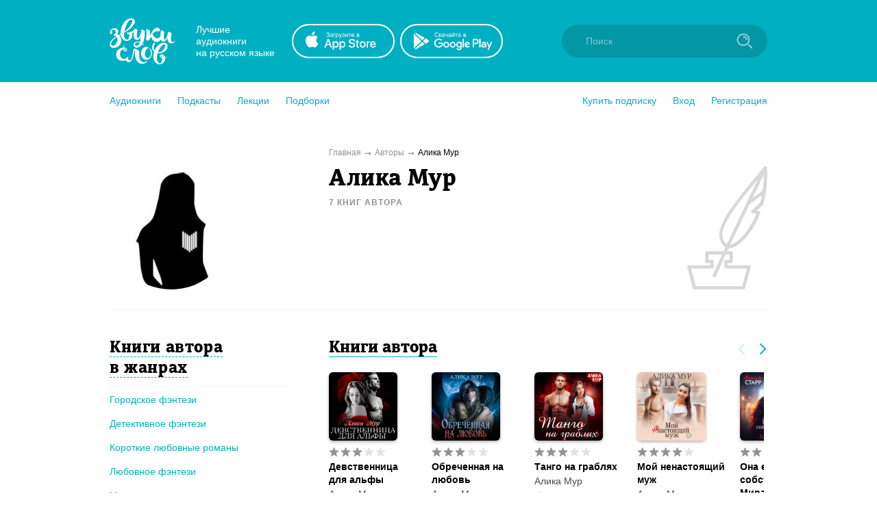

--- FILE ---
content_type: text/html; charset=utf-8
request_url: https://zvukislov.ru/author/5898-alika-mur/
body_size: 15746
content:

  <!DOCTYPE html>
  <html lang="en">
  <head>
      <!-- Yandex.Metrika counter -->
   <script type="text/javascript" >
       (function(m,e,t,r,i,k,a){m[i]=m[i]||function(){(m[i].a=m[i].a||[]).push(arguments)};
       m[i].l=1*new Date();k=e.createElement(t),a=e.getElementsByTagName(t)[0],k.async=1,k.src=r,a.parentNode.insertBefore(k,a)})
       (window, document, "script", "https://cdn.jsdelivr.net/npm/yandex-metrica-watch/tag.js", "ym");
    
       ym(51696149, "init", {
            clickmap:true,
            trackLinks:true,
            accurateTrackBounce:true,
            webvisor:true,
            trackHash:true
       });
    </script>
    <noscript><div><img src="https://mc.yandex.ru/watch/51696149" style="position:absolute; left:-9999px;" alt="" /></div></noscript>
    <!-- /Yandex.Metrika counter -->

    <title data-react-helmet="true">Алика Мур – аудиокниги автора в онлайн-библиотеке Звуки Слов</title>
    <meta data-react-helmet="true" name="description" content="Алика Мур - Слушайте аудиокниги автора онлайн на Звуки Слов. Более 27 000 аудиокниг и радиоспектаклей онлайн с бесплатной подпиской на 7 дней."/>
    
    <meta charset="utf-8">
    <meta name="viewport" content="width=device-width, maximum-scale=1.0, minimum-scale=1.0">
    
    <link rel="shortcut icon" href="/static/web/images/favicon.ico" type="image/x-icon" class="favicon">
    <link rel="apple-touch-icon" sizes="180x180" href="/static/web/images/apple-touch-icon.png">
    <link rel="icon" type="image/png" sizes="32x32" href="/static/web/images/favicon-32x32.png">
    <link rel="icon" type="image/png" sizes="16x16" href="/static/web/images/favicon-16x16.png">
    <link rel="mask-icon" href="/static/web/images/safari-pinned-tab.svg">
    
    <meta property="og:image" content="/static/web/images/og.png" />
    <link rel="preload" as="font" crossorigin="anonymous" href="/static/web/fonts/Diaria.woff2">
    <link data-chunk="client" rel="preload" as="script" href="/static/public/vendor.32a0e71abb4808a2e027.js">
<link data-chunk="client" rel="preload" as="style" href="/static/public/client_5bd11a8e4510fc614726.css">
<link data-chunk="client" rel="preload" as="script" href="/static/public/client.b75cc4788657329d7f03.js">
<link data-chunk="Artist" rel="preload" as="script" href="/static/public/Artist.1f672f2b2e6a09018f22.js">
<link data-chunk="Breadcrumb" rel="preload" as="script" href="/static/public/Breadcrumb.eeb6395363fbc6b644cc.js">
<link data-chunk="CatalogContainer" rel="preload" as="script" href="/static/public/CatalogContainer.6f65b36b6a9ff8107be2.js">
<link data-chunk="CatalogAside" rel="preload" as="script" href="/static/public/CatalogAside.3dadf5b36284beef21ee.js">
<link data-chunk="Aside" rel="preload" as="script" href="/static/public/Aside.32285b30488ebd9e15d8.js">
<link data-chunk="ButtonStyled" rel="preload" as="script" href="/static/public/ButtonStyled.be03c59c39b6507231d3.js">
<link data-chunk="GroupWrapper" rel="preload" as="script" href="/static/public/GroupWrapper.aa666ef534548dea36da.js">
<link data-chunk="CatalogAsideH2" rel="preload" as="script" href="/static/public/CatalogAsideH2.da423c0e92ee3e8f7c43.js">
<link data-chunk="CatalogAsideH2FakeLink" rel="preload" as="script" href="/static/public/CatalogAsideH2FakeLink.e4e2801a2f0a54bda953.js">
<link data-chunk="CatalogAsideLinkWrapper" rel="preload" as="script" href="/static/public/CatalogAsideLinkWrapper.e98771ebcaa34794c9ff.js">
<link data-chunk="CatalogLinkStyled" rel="preload" as="script" href="/static/public/CatalogLinkStyled.ca59a0d898b1351eaa56.js">
<link data-chunk="CatalogItems" rel="preload" as="script" href="/static/public/CatalogItems.707954e51639ab9f192b.js">
<link data-chunk="Slider" rel="preload" as="script" href="/static/public/vendors~Slider.a6cd2901278ca09d8604.js">
<link data-chunk="Slider" rel="preload" as="script" href="/static/public/Slider.3a36f08dc689e1149772.js">
<link data-chunk="styled-SliderWrapper" rel="preload" as="script" href="/static/public/styled-SliderWrapper.8ce1526fd26345590004.js">
<link data-chunk="styled-HeaderWrapper" rel="preload" as="script" href="/static/public/styled-HeaderWrapper.7a18f8c71bf85d9ca474.js">
<link data-chunk="CatalogHeaderLink" rel="preload" as="script" href="/static/public/CatalogHeaderLink.a03be8e63e5bddd80ffb.js">
<link data-chunk="CatalogLinkWrapper" rel="preload" as="script" href="/static/public/CatalogLinkWrapper.275294bceaa0eace5acc.js">
<link data-chunk="CatalogHeaderLinkStyled" rel="preload" as="script" href="/static/public/CatalogHeaderLinkStyled.96474ba78f8a01957b95.js">
<link data-chunk="styled-Buttons" rel="preload" as="script" href="/static/public/styled-Buttons.ec138dc41447e36380e3.js">
<link data-chunk="styled-ButtonLeft" rel="preload" as="script" href="/static/public/styled-ButtonLeft.ea121bfcaf133d902696.js">
<link data-chunk="styled-ButtonRight" rel="preload" as="script" href="/static/public/styled-ButtonRight.bcf9345e28d868e47ff1.js">
<link data-chunk="BookComponent" rel="preload" as="script" href="/static/public/BookComponent.c97a6e275dc523492f84.js">
<link data-chunk="LazyImageBundle" rel="preload" as="script" href="/static/public/LazyImageBundle.34af52b7a14491586a10.js">
<link data-chunk="AudiobookIcon" rel="preload" as="script" href="/static/public/AudiobookIcon.5851dc62ad948ccaabd7.js">
<link data-chunk="Notification" rel="preload" as="script" href="/static/public/Notification.0338301e404b0e6cb969.js">
    <link data-chunk="client" rel="stylesheet" href="/static/public/client_5bd11a8e4510fc614726.css">
    <style data-styled="ctgMXK dIqIFk dqCXNr fFleeA hxTGqX dYbHPY jnjIjt cNcFtb bTAqLv bHZzgd gAIVRW yWZOX gOkpks KzmkZ cjwjgb cibCGo fPhSPy cPQYHi imgWrU huonYg etjusn gjUIXM dkVjwo iVPgPl cBpafh ccbsEr lgmomh pOiQu iITgfm ejHvcz hVzMvv jWxpHk ciXdFa cGvcdr dYaHSN AXbuP iysdsA gPEonB ksNilC dVccEk iIAmFm gRAvvd asvoQ feWGpR sxLCX cvbWEw itjKJc cfMOob gONKsL jKjpgm hBJSJy iZxeSm gLWkcZ brouZG feNwkC hePlxX eCUOao duVNfZ hUVvTN jLaaJH ftxLBM eltelt zAupo bMWkiW jMqBtj ecGqu gePqab CAkm iAzssG bQnZJS emIbHk bTodVk kXcoxl dWljyq knrvsS dVaSjy csCWJx iLwvon hIORlK fwswMH jvudKn cRYzuV ivIHnC eWVtru cXRLra dZnXuV cizabx gduWJf kMWDSA hXhYML bMPTTp blPpxw" data-styled-version="4.3.1">
/* sc-component-id: sc-bxivhb */
.gOkpks{width:960px;margin:0 auto;display:block;} @media (max-width:960px){.gOkpks{width:100%;}}
/* sc-component-id: sc-ifAKCX */
.lgmomh{width:960px;margin:0 auto;display:block;position:relative;padding-top:30px;padding-bottom:50px;} @media (max-width:960px){.lgmomh{width:100%;}}
/* sc-component-id: sc-jTzLTM */
.sxLCX{-webkit-align-items:center;-webkit-box-align:center;-ms-flex-align:center;align-items:center;-webkit-box-pack:center;-webkit-justify-content:center;-ms-flex-pack:center;justify-content:center;border:none;border-radius:51px;outline:none;box-sizing:border-box;-webkit-text-decoration:none;text-decoration:none;-webkit-transition:0.2s;transition:0.2s;cursor:pointer;line-height:14px;font-size:14px;text-transform:none;font-weight:700;padding:15px;display:-webkit-box;display:-webkit-flex;display:-ms-flexbox;display:flex;width:100%;height:50px;background:transparent;color:#00B0C2;border:2px solid #00B0C2;box-shadow:none;} .sxLCX:hover{background:#00B0C2;color:white;box-shadow:0 10px 20px 0 rgba(3,150,165,0.2);} .sxLCX:active{background:#0396A5;color:white;border-color:#0396A5;} .sxLCX:focus{box-shadow:0 5px 20px 0 rgba(3,150,165,0.8);}
/* sc-component-id: sc-kGXeez */
.gjUIXM{color:#000;-webkit-transition:border 0.2s,color 0.2s;transition:border 0.2s,color 0.2s;display:inline;cursor:pointer;font-size:inherit;text-align:left;-webkit-text-decoration:none;text-decoration:none;border-bottom:1px solid #545454;} .gjUIXM:hover{color:#00B0C2;border-bottom:1px solid #00B0C2;} .gjUIXM:active{color:#545454;border-bottom:1px solid #545454;}.dkVjwo{color:#00B0C2;-webkit-transition:border 0.2s,color 0.2s;transition:border 0.2s,color 0.2s;display:inline;cursor:pointer;font-size:inherit;text-align:left;-webkit-text-decoration:none;text-decoration:none;border-bottom:1px solid transparent;} .dkVjwo:hover{border-bottom:1px solid #00B0C2;} .dkVjwo:active{color:#545454;border-bottom:1px solid #545454;}.iVPgPl{color:#000;-webkit-transition:border 0.2s,color 0.2s;transition:border 0.2s,color 0.2s;display:inline;cursor:pointer;font-size:inherit;text-align:left;-webkit-text-decoration:none;text-decoration:none;border-bottom:1px solid #00B0C2;} .iVPgPl:hover{color:#00B0C2;border-bottom:1px solid transparent;} .iVPgPl:active{color:#545454;border-bottom:1px solid #545454;}.cBpafh{color:#fff;-webkit-transition:border 0.2s,color 0.2s;transition:border 0.2s,color 0.2s;display:inline;cursor:pointer;font-size:inherit;text-align:left;-webkit-text-decoration:none;text-decoration:none;} .cBpafh:hover{border-bottom:none;} .cBpafh:active{color:#545454;border-bottom:none;}
/* sc-component-id: sc-iAyFgw */
.dIqIFk{background:#00B0C2;padding:24px;position:relative;} @media (max-width:940px){.dIqIFk{padding:14px 10px;height:100px;}}
/* sc-component-id: sc-hSdWYo */
.dqCXNr{width:960px;margin:0 auto;display:block;display:-webkit-box;display:-webkit-flex;display:-ms-flexbox;display:flex;-webkit-align-items:center;-webkit-box-align:center;-ms-flex-align:center;align-items:center;position:relative;} @media (max-width:960px){.dqCXNr{width:100%;}} @media (max-width:940px){.dqCXNr{-webkit-box-pack:center;-webkit-justify-content:center;-ms-flex-pack:center;justify-content:center;}}
/* sc-component-id: sc-eHgmQL */
.hxTGqX{color:#fff;font-size:14px;line-height:17px;width:120px;margin-left:30px;margin-right:20px;} @media (max-width:940px){.hxTGqX{display:none;}}
/* sc-component-id: sc-cvbbAY */
.dYbHPY{display:-webkit-box;display:-webkit-flex;display:-ms-flexbox;display:flex;} @media (max-width:940px){.dYbHPY{display:none;}}
/* sc-component-id: sc-brqgnP */
.jnjIjt{display:block;width:150px;height:50px;-webkit-transition:0.2s;transition:0.2s;} .jnjIjt:first-child{margin-right:8px;} .jnjIjt:hover{opacity:0.8;} .jnjIjt:active{opacity:0.6;} .jnjIjt img{display:block;}
/* sc-component-id: sc-cMljjf */
.fFleeA{display:block;-webkit-transition:0.2s;transition:0.2s;width:96px;height:72px;} .fFleeA:hover{opacity:0.8;} .fFleeA:active{opacity:0.6;} @media (max-width:940px){.fFleeA{left:0;right:0;margin:0 auto;width:80px;height:60px;top:4px;position:absolute;}.fFleeA:active,.fFleeA:hover{opacity:1;}}
/* sc-component-id: sc-jAaTju */
.cNcFtb{margin-left:auto;position:relative;z-index:2;} @media (max-width:940px){.cNcFtb{width:100%;position:absolute;top:11px;z-index:2;padding:0 10px;width:54px;right:0;}}
/* sc-component-id: sc-csuQGl */
.gAIVRW{width:24px;height:24px;background:url(/static/public/icon-search_67056329.svg) no-repeat center;background-size:contain;position:absolute;right:21px;top:12px;-webkit-transition:opacity 0.2s;transition:opacity 0.2s;z-index:1;opacity:0.6;} @media (max-width:940px){.gAIVRW{opacity:1;}}
/* sc-component-id: sc-Rmtcm */
.bHZzgd{width:300px;border:none;background:#0396A5;font-size:14px;color:white;padding:16px 16px 16px 35px;border-radius:50px;outline:none;position:relative;z-index:1;opacity:1;-webkit-transition:width 0.2s,opacity 0.2s;transition:width 0.2s,opacity 0.2s;} @media (max-width:940px){.bHZzgd{width:100%;right:0;position:absolute;font-size:0;width:54px;opacity:0;padding:0;}} .bHZzgd::-webkit-input-placeholder{color:#81CAD2;} .bHZzgd::-moz-placeholder{color:#81CAD2;} .bHZzgd:-moz-placeholder{color:#81CAD2;} .bHZzgd:-ms-input-placeholder{color:#81CAD2;}
/* sc-component-id: sc-bRBYWo */
.bTAqLv{width:100%;height:100px;position:absolute;background:#00B0C2;top:-25px;-webkit-transition:0.2s;transition:0.2s;left:0;display:none;} @media (max-width:940px){.bTAqLv{display:block;}}
/* sc-component-id: sc-gisBJw */
.hIORlK{background:#00B0C2;} .hIORlK a{border:none;}
/* sc-component-id: sc-kjoXOD */
.fwswMH{width:960px;margin:0 auto;display:block;display:-webkit-box;display:-webkit-flex;display:-ms-flexbox;display:flex;-webkit-align-items:center;-webkit-box-align:center;-ms-flex-align:center;align-items:center;} @media (max-width:960px){.fwswMH{width:100%;}} @media (max-width:940px){.fwswMH{-webkit-flex-direction:column;-ms-flex-direction:column;flex-direction:column;text-align:center;}}
/* sc-component-id: sc-cHGsZl */
.dZnXuV{width:960px;margin:0 auto;display:block;text-align:center;color:white;padding:15px 0;font-size:12px;} @media (max-width:960px){.dZnXuV{width:100%;}}
/* sc-component-id: sc-TOsTZ */
.jvudKn{display:block;-webkit-transition:0.2s;transition:0.2s;width:96px;height:72px;position:static !important;} .jvudKn:hover{opacity:0.8;} .jvudKn:active{opacity:0.6;} @media (max-width:940px){.jvudKn{left:0;right:0;margin:0 auto;width:80px;height:60px;top:4px;position:absolute;}.jvudKn:active,.jvudKn:hover{opacity:1;}}
/* sc-component-id: sc-kgAjT */
.cRYzuV{color:#fff;font-size:14px;line-height:17px;width:120px;margin-left:30px;margin-right:20px;} @media (max-width:940px){.cRYzuV{display:none;}} @media (max-width:940px){.cRYzuV{display:block;margin:0;margin-top:20px;}}
/* sc-component-id: sc-cJSrbW */
.eWVtru{display:block;width:150px;height:50px;-webkit-transition:0.2s;transition:0.2s;} .eWVtru:first-child{margin-right:8px;} .eWVtru:hover{opacity:0.8;} .eWVtru:active{opacity:0.6;} .eWVtru img{display:block;} @media (max-width:940px){.eWVtru{display:block;width:auto;}.eWVtru img{width:130px;}}
/* sc-component-id: sc-ksYbfQ */
.ivIHnC{display:-webkit-box;display:-webkit-flex;display:-ms-flexbox;display:flex;} @media (max-width:940px){.ivIHnC{display:none;}} @media (max-width:940px){.ivIHnC{display:-webkit-box;display:-webkit-flex;display:-ms-flexbox;display:flex;margin-top:20px;}}
/* sc-component-id: sc-hmzhuo */
.cXRLra{margin-left:40px;} .cXRLra a{display:block;color:white;-webkit-transition:0.2s;transition:0.2s;} .cXRLra a:hover{opacity:0.8;} .cXRLra a:active{opacity:0.6;} .cXRLra a{display:block;-webkit-flex-shrink:0;-ms-flex-negative:0;flex-shrink:0;} @media (max-width:940px){.cXRLra{margin:0;margin-top:20px;}.cXRLra a{text-align:center;}}
/* sc-component-id: sc-frDJqD */
.ctgMXK{height:auto;min-height:100%;position:relative;background:#fff;color:#000;} .ctgMXK:after{content:"";display:block;height:145px;}
/* sc-component-id: sc-kvZOFW */
.iLwvon{position:relative;padding-top:24px;margin-top:-145px;min-height:145px;}
/* sc-component-id: sc-jbKcbu */
.yWZOX{display:-webkit-box;display:-webkit-flex;display:-ms-flexbox;display:flex;-webkit-align-items:center;-webkit-box-align:center;-ms-flex-align:center;align-items:center;background:#fff;height:54px;} @media (max-width:940px){.yWZOX{position:absolute;top:22px;left:27px;background:transparent;}}
/* sc-component-id: sc-jqCOkK */
.huonYg{margin-right:24px;font-size:14px;-webkit-transition:0.2s;transition:0.2s;cursor:pointer;position:relative;color:#00B0C2;} .huonYg a{display:block;color:inherit;-webkit-text-decoration:none;text-decoration:none;width:100%;border:none !important;} .huonYg:hover,.huonYg a:hover{color:#545454;} .huonYg:active{opacity:0.7;} .huonYg:last-child{margin:0;}.etjusn{margin-right:24px;font-size:14px;-webkit-transition:0.2s;transition:0.2s;cursor:pointer;position:relative;color:#00B0C2;border-top:1px solid #d2d2d2;padding-top:20px;} .etjusn a{display:block;color:inherit;-webkit-text-decoration:none;text-decoration:none;width:100%;border:none !important;} .etjusn:hover,.etjusn a:hover{color:#545454;} .etjusn:active{opacity:0.7;} .etjusn:last-child{margin:0;}
/* sc-component-id: sc-fYxtnH */
.ccbsEr{display:none;} @media (max-width:940px){.ccbsEr{display:block;}}
/* sc-component-id: sc-tilXH */
.fPhSPy{display:block;} @media (max-width:940px){.fPhSPy{display:none;}}
/* sc-component-id: sc-hEsumM */
.imgWrU{display:-webkit-box;display:-webkit-flex;display:-ms-flexbox;display:flex;}
/* sc-component-id: sc-ktHwxA */
.cPQYHi{display:-webkit-box;display:-webkit-flex;display:-ms-flexbox;display:flex;-webkit-align-items:center;-webkit-box-align:center;-ms-flex-align:center;align-items:center;-webkit-box-pack:justify;-webkit-justify-content:space-between;-ms-flex-pack:justify;justify-content:space-between;} @media (max-width:940px){.cPQYHi{display:none;-webkit-user-select:none;-moz-user-select:none;-ms-user-select:none;user-select:none;}}
/* sc-component-id: sc-cIShpX */
.cjwjgb{position:relative;}
/* sc-component-id: sc-kafWEX */
.cibCGo{width:24px;height:24px;display:none;cursor:pointer;-webkit-transition:0.2s;transition:0.2s;} @media (max-width:940px){.cibCGo{display:block;}}
/* sc-component-id: sc-jwKygS */
.kMWDSA{margin-left:10px;margin-right:10px;}
/* sc-component-id: sc-btzYZH */
.hXhYML{margin-right:10px;height:35px;}
/* sc-component-id: sc-lhVmIH */
.bMPTTp{margin-right:10px;}
/* sc-component-id: sc-bYSBpT */
.blPpxw{display:inline-block;margin-left:5px;font-weight:700;color:#3a3a3a;} .blPpxw span{color:#a0cc4e;}
/* sc-component-id: sc-elJkPf */
.cizabx{text-align:center;background:#F4F4F4;display:-webkit-box;display:-webkit-flex;display:-ms-flexbox;display:flex;-webkit-align-items:center;-webkit-box-align:center;-ms-flex-align:center;align-items:center;-webkit-box-pack:center;-webkit-justify-content:center;-ms-flex-pack:center;justify-content:center;padding:10px;} @media (max-width:940px){.cizabx{display:block;}}
/* sc-component-id: sc-jtRfpW */
.gduWJf{display:-webkit-box;display:-webkit-flex;display:-ms-flexbox;display:flex;-webkit-align-items:center;-webkit-box-align:center;-ms-flex-align:center;align-items:center;-webkit-box-pack:center;-webkit-justify-content:center;-ms-flex-pack:center;justify-content:center;}
/* sc-component-id: sc-eXEjpC */
.iITgfm{width:300px;min-width:300px;margin-right:20px;} @media (max-width:940px){.iITgfm{width:100%;}}
/* sc-component-id: sc-ibxdXY */
.ejHvcz{width:640px;} @media (max-width:940px){.ejHvcz{width:100%;}}
/* sc-component-id: sc-daURTG */
.ecGqu{display:-webkit-box;display:-webkit-flex;display:-ms-flexbox;display:flex;margin-right:0;}
/* sc-component-id: sc-bXGyLb */
.gePqab{display:-webkit-box;display:-webkit-flex;display:-ms-flexbox;display:flex;position:absolute;top:0;pointer-events:none;}
/* sc-component-id: sc-eLExRp */
.jMqBtj{display:-webkit-inline-box;display:-webkit-inline-flex;display:-ms-inline-flexbox;display:inline-flex;position:relative;-webkit-align-items:center;-webkit-box-align:center;-ms-flex-align:center;align-items:center;margin-bottom:5px;-webkit-transition:0.2s;transition:0.2s;opacity:1;cursor:default;} .jMqBtj svg{display:block;-webkit-flex-shrink:0;-ms-flex-negative:0;flex-shrink:0;width:15px;height:15px;} .jMqBtj .star-wrapper:not(:last-child){margin-right:2px;} @media (max-width:940px){.jMqBtj{margin-bottom:0;}}
/* sc-component-id: sc-gJWqzi */
.csCWJx{display:block;margin-right:8px;width:20px;height:20px;}
/* sc-component-id: sc-rBLzX */
.iZxeSm{position:relative;margin-bottom:32px;margin-top:32px;} .iZxeSm:last-child{margin-bottom:0;} .iZxeSm:first-child{margin-top:0;} @media (max-width:940px){.iZxeSm{padding:0 16px;}}.gLWkcZ{position:relative;margin-bottom:32px;margin-top:32px;padding:32px 0;} .gLWkcZ:last-child{margin-bottom:0;} .gLWkcZ:first-child{margin-top:0;} @media (max-width:940px){.gLWkcZ{padding:0 16px;}} @media (max-width:940px){.gLWkcZ{padding:16px;}} .gLWkcZ:after{content:"";background:#F4F4F4;width:calc(100% + 64px);height:calc(100%);left:-32px;top:0;position:absolute;z-index:0;} @media (max-width:940px){.gLWkcZ:after{width:calc(100%);left:0;top:0;height:100%;}}
/* sc-component-id: sc-bMvGRv */
.brouZG{display:-webkit-box;display:-webkit-flex;display:-ms-flexbox;display:flex;position:relative;z-index:1;}
/* sc-component-id: sc-laTMn */
.eCUOao{margin-left:auto;position:relative;left:10px;} @media (max-width:940px){.eCUOao{display:none;}}
/* sc-component-id: sc-hGoxap */
.hUVvTN{background-image:url(/static/public/icon-arrow-right-iris_76022b50.svg);background-position:center;background-repeat:no-repeat;background-size:10px;background-color:transparent;padding:16px;width:15px;height:15px;-webkit-transition:0.2s;transition:0.2s;cursor:pointer;outline:none;border:none;} .hUVvTN:hover{opacity:0.8;} .hUVvTN:active{opacity:0.6;}
/* sc-component-id: sc-fjmCvl */
.duVNfZ{background-image:url(/static/public/icon-arrow-right-iris_76022b50.svg);background-position:center;background-repeat:no-repeat;background-size:10px;background-color:transparent;padding:16px;width:15px;height:15px;-webkit-transition:0.2s;transition:0.2s;cursor:pointer;outline:none;border:none;opacity:0.2;cursor:default;-webkit-transform:rotate(180deg);-ms-transform:rotate(180deg);transform:rotate(180deg);margin-left:10px;} .duVNfZ:hover{opacity:0.8;} .duVNfZ:active{opacity:0.6;} .duVNfZ:hover{opacity:0.2;}
/* sc-component-id: sc-TFwJa */
.jLaaJH{display:block;width:130px;}
/* sc-component-id: sc-bHwgHz */
.CAkm{display:block;font-size:14px;line-height:19px;font-weight:700;-webkit-text-decoration:none;text-decoration:none;-webkit-hyphens:auto;-moz-hyphens:auto;-ms-hyphens:auto;hyphens:auto;color:#000;-webkit-transition:0.2s;transition:0.2s;margin-bottom:2px;overflow:hidden;display:-webkit-box;-webkit-line-clamp:3;-webkit-box-orient:vertical;} @media (max-width:940px){.CAkm{-webkit-line-clamp:2;}} .CAkm:hover{color:#545454;}
/* sc-component-id: sc-krDsej */
.bQnZJS{font-size:11px;opacity:0.7;color:#929292;display:-webkit-box;display:-webkit-flex;display:-ms-flexbox;display:flex;-webkit-align-items:center;-webkit-box-align:center;-ms-flex-align:center;align-items:center;margin-top:5px;white-space:nowrap;} .bQnZJS img{display:block;width:18px;min-width:18px;margin-right:5px;}
/* sc-component-id: sc-dTdPqK */
.iAzssG{display:block;font-size:14px;line-height:19px;font-weight:500;-webkit-text-decoration:none;text-decoration:none;color:#4a4a4a;-webkit-transition:0.2s;transition:0.2s;margin-bottom:6px;} .iAzssG:hover{color:black;}
/* sc-component-id: sc-itybZL */
.bMWkiW{display:-webkit-box;display:-webkit-flex;display:-ms-flexbox;display:flex;}
/* sc-component-id: sc-eMigcr */
@media (max-width:940px){.zAupo{display:-webkit-box;display:-webkit-flex;display:-ms-flexbox;display:flex;-webkit-flex-direction:column;-ms-flex-direction:column;flex-direction:column;}.zAupo .sc-bHwgHz{-webkit-order:1;-ms-flex-order:1;order:1;margin-bottom:0px;}.zAupo .sc-dTdPqK{-webkit-order:2;-ms-flex-order:2;order:2;margin-bottom:4px;}.zAupo .sc-itybZL{margin-top:0;-webkit-order:3;-ms-flex-order:3;order:3;}.zAupo .sc-krDsej{margin-top:5px;-webkit-order:4;-ms-flex-order:4;order:4;}}
/* sc-component-id: sc-fzsDOv */
.eltelt{display:inline-block;-webkit-transition:0.2s;transition:0.2s;border-radius:6px;} .eltelt:hover{opacity:0.8;}
/* sc-component-id: sc-jVODtj */
.ftxLBM{display:block;margin-bottom:9px;width:100px;height:100px;border-radius:6px;box-shadow:0 2px 4px 0 rgba(0,0,0,0.3);} .ftxLBM.current{position:relative;display:block;} .ftxLBM.current:after{border-radius:6px;content:"";display:block;width:100px;height:100px;position:absolute;left:0;top:0;background:rgba(3,150,165,0.6);}
/* sc-component-id: sc-kUaPvJ */
.emIbHk{position:relative;top:-1px;}
/* sc-component-id: sc-giadOv */
.feNwkC{margin-bottom:5px;margin-right:15px;}
/* sc-component-id: sc-fONwsr */
.hePlxX{display:inline;font-size:24px;line-height:30px;font-family:Diaria,serif;color:#000;} @media (max-width:940px){.hePlxX{font-size:20px;}}
/* sc-component-id: sc-cqCuEk */
.dYaHSN{display:-webkit-box;display:-webkit-flex;display:-ms-flexbox;display:flex;-webkit-align-items:center;-webkit-box-align:center;-ms-flex-align:center;align-items:center;-webkit-box-pack:center;-webkit-justify-content:center;-ms-flex-pack:center;justify-content:center;width:180px;height:180px;overflow:hidden;border-radius:100%;} @media (max-width:940px){.dYaHSN{width:90px;height:90px;}}
/* sc-component-id: sc-dliRfk */
.AXbuP{width:100%;}
/* sc-component-id: sc-kLIISr */
.iIAmFm{position:absolute;top:0;right:0;} @media (max-width:940px){.iIAmFm img{height:90px;}}
/* sc-component-id: sc-qrIAp */
.ciXdFa{width:960px;margin:0 auto;display:block;display:-webkit-box;display:-webkit-flex;display:-ms-flexbox;display:flex;border-bottom:1px solid #F4F4F4;padding-bottom:30px;} @media (max-width:960px){.ciXdFa{width:100%;}} @media (max-width:940px){.ciXdFa{display:block;}} @media (max-width:940px){.ciXdFa{display:-webkit-box;display:-webkit-flex;display:-ms-flexbox;display:flex;padding-left:15px;padding-right:15px;}}
/* sc-component-id: sc-iqzUVk */
.ksNilC{display:inline-block;margin-top:5px;font-size:12px;text-transform:uppercase;color:#929292;font-weight:700;-webkit-letter-spacing:1px;-moz-letter-spacing:1px;-ms-letter-spacing:1px;letter-spacing:1px;} @media (max-width:940px){.ksNilC{font-size:10px;margin-top:0;}}
/* sc-component-id: sc-ipZHIp */
.cGvcdr{width:300px;min-width:300px;margin-right:20px;} @media (max-width:940px){.cGvcdr{width:100%;}} @media (max-width:940px){.cGvcdr{min-width:90px;max-width:90px;}}
/* sc-component-id: sc-iGrrsa */
.iysdsA{width:640px;position:relative;padding-right:120px;} @media (max-width:940px){.iysdsA{width:100%;}} @media (max-width:940px){.iysdsA{padding-right:40px;}}
/* sc-component-id: sc-bmyXtO */
.gPEonB{font-size:34px;line-height:39px;font-weight:400;font-family:Diaria,serif;-webkit-letter-spacing:0.6px;-moz-letter-spacing:0.6px;-ms-letter-spacing:0.6px;letter-spacing:0.6px;color:#000;} @media (max-width:910px){.gPEonB{font-size:20px;line-height:25px;}} @media (max-width:940px){.gPEonB{font-size:15px;line-height:20px;}}
/* sc-component-id: sc-dEoRIm */
.dVccEk{margin-top:8px;font-size:14px;line-height:1.5;} .dVccEk a{color:#00B0C2;}
/* sc-component-id: sc-jtggT */
.dWljyq{display:block;width:120px;min-width:120px;height:100px;-webkit-filter:drop-shadow(0px 0px 4px rgba(0,0,0,0.2));filter:drop-shadow(0px 0px 4px rgba(0,0,0,0.2));}
/* sc-component-id: sc-ebFjAB */
.kXcoxl{margin-right:15px;}
/* sc-component-id: sc-jKVCRD */
.bTodVk{display:block;display:-webkit-box;display:-webkit-flex;display:-ms-flexbox;display:flex;-webkit-transition:0.2s;transition:0.2s;width:280px;} .bTodVk:hover{opacity:0.8;} .bTodVk:active{opacity:0.6;}
/* sc-component-id: sc-kaNhvL */
.knrvsS{font-size:14px;line-height:19px;font-weight:700;color:#000;display:-webkit-box;-webkit-line-clamp:3;-webkit-box-orient:vertical;overflow:hidden;}
/* sc-component-id: sc-LKuAh */
.dVaSjy{display:-webkit-box;display:-webkit-flex;display:-ms-flexbox;display:flex;-webkit-align-items:center;-webkit-box-align:center;-ms-flex-align:center;align-items:center;font-size:12px;font-weight:700;-webkit-letter-spacing:1px;-moz-letter-spacing:1px;-ms-letter-spacing:1px;letter-spacing:1px;text-transform:uppercase;color:#929292;margin-top:5px;} .dVaSjy img{margin-right:7px;}
/* sc-component-id: sc-iBEsjs */
.pOiQu{width:960px;margin:0 auto;display:block;display:-webkit-box;display:-webkit-flex;display:-ms-flexbox;display:flex;margin-top:10px;margin-bottom:10px;font-size:12px;color:#000;} @media (max-width:960px){.pOiQu{width:100%;}} @media (max-width:940px){.pOiQu{display:block;}} @media (max-width:940px){.pOiQu{display:none;}}
/* sc-component-id: sc-hzNEM */
.jWxpHk:after{content:"➞";color:#929292;position:relative;margin:0 5px;top:1px;}
/* sc-component-id: sc-chbbiW */
.hVzMvv{color:#929292;-webkit-transition:0.2s;transition:0.2s;} .hVzMvv:hover{opacity:0.8;}
/* sc-component-id: sc-kxynE */
.gRAvvd{display:-webkit-box;display:-webkit-flex;display:-ms-flexbox;display:flex;margin-top:40px;} @media (max-width:940px){.gRAvvd{display:block;margin-top:16px;}}
/* sc-component-id: sc-cooIXK */
.asvoQ{display:block;min-width:320px;padding-right:60px;} @media (max-width:940px){.asvoQ{margin-bottom:20px;padding:0 15px 0 15px;}}
/* sc-component-id: sc-fcdeBU */
.feWGpR{display:none;max-width:320px;margin:0 auto;margin-bottom:10px;} @media (max-width:940px){.feWGpR{display:block;max-width:500px;}}
/* sc-component-id: sc-gmeYpB */
.cvbWEw{margin-bottom:30px;} @media (max-width:940px){.cvbWEw{display:none;}}
/* sc-component-id: sc-kZmsYB */
.itjKJc{padding-bottom:10px;padding-right:20px;margin-top:30px;margin-bottom:10px;border-bottom:1px solid #F4F4F4;} .itjKJc:first-child{margin-top:0;}
/* sc-component-id: sc-RcBXQ */
.cfMOob{font-size:24px;line-height:30px;font-weight:400;font-family:Diaria,serif;-webkit-letter-spacing:0.6px;-moz-letter-spacing:0.6px;-ms-letter-spacing:0.6px;letter-spacing:0.6px;color:#000;display:inline;border-bottom:1px dashed #00B0C2;cursor:pointer;-webkit-transition:0.2s;transition:0.2s;} .cfMOob:hover{color:#00B0C2;border-bottom-color:transparent;}
/* sc-component-id: sc-iSDuPN */
.gONKsL{margin-bottom:17px;margin-right:15px;line-height:1.3;}
/* sc-component-id: sc-fZwumE */
.jKjpgm{display:inline;}
/* sc-component-id: sc-fQejPQ */
.hBJSJy{display:block;width:640px;min-width:640px;} @media (max-width:940px){.hBJSJy{width:100%;min-width:100%;}.hBJSJy .sc-cSHVUG,.hBJSJy .sc-kAzzGY{max-width:500px;margin:0 auto;}@media (max-width:525px){.hBJSJy .sc-cSHVUG,.hBJSJy .sc-kAzzGY{padding:0 15px;}}.hBJSJy .sc-cSHVUG{font-size:20px;}}</style>
  </head>
  <body>
    <div id="app" class="root"><div id="content-base" class="sc-frDJqD ctgMXK"><div id="header" class="sc-iAyFgw dIqIFk"><div class="sc-bxivhb sc-hSdWYo dqCXNr"><a href="/"><img src="/static/public/logo-white_e11cc2df.svg" alt="" class="sc-cMljjf fFleeA"/></a><div class="sc-eHgmQL hxTGqX">Лучшие аудиокниги <br/>на русском языке</div><div class="sc-cvbbAY dYbHPY"><a href="https://redirect.appmetrica.yandex.com/serve/1178279501214330830?site_id=header" target="_blank" class="sc-brqgnP jnjIjt"><img src="/static/public/appstote-white_11c5875d.svg" alt=""/></a><a href="https://redirect.appmetrica.yandex.com/serve/457703511442876946?site_id=header" target="_blank" class="sc-brqgnP jnjIjt"><img src="/static/public/playmarket-white_6f983eba.svg" alt=""/></a></div><div class="sc-jAaTju cNcFtb"><div class="sc-bRBYWo bTAqLv"></div><input class="jest-input sc-Rmtcm bHZzgd" value="" placeholder="Поиск"/><div class="sc-csuQGl gAIVRW"></div></div></div></div><div id="menu" class="sc-jbKcbu yWZOX"><div class="sc-bxivhb gOkpks"><div class="sc-dNLxif KzmkZ"><div class="sc-cIShpX cjwjgb"><svg width="24" height="24" viewBox="0 0 24 24" class="sc-kafWEX cibCGo"><rect x="5" y="17" width="14" height="2" rx="1" fill="white"></rect><rect x="5" y="11" width="14" height="2" rx="1" fill="white"></rect><rect x="5" y="5" width="14" height="2" rx="1" fill="white"></rect></svg><div class="sc-tilXH fPhSPy"><div class="sc-ktHwxA cPQYHi"><div class="sc-hEsumM imgWrU"><div role="button" class="sc-jqCOkK huonYg"><a class="sc-kGXeez gjUIXM" href="/catalog/" variation="default">Аудиокниги</a></div><div role="button" class="sc-jqCOkK huonYg"><a class="sc-kGXeez gjUIXM" href="/series/?type=podcast" variation="default">Подкасты</a></div><div role="button" class="sc-jqCOkK huonYg"><a class="sc-kGXeez gjUIXM" href="/series/?type=lecture" variation="default">Лекции</a></div><div role="button" class="sc-jqCOkK huonYg"><a class="sc-kGXeez gjUIXM" href="/booksets/" variation="default">Подборки</a></div></div><div class="sc-hEsumM imgWrU"><div role="button" class="sc-jqCOkK huonYg"><a class="sc-kGXeez gjUIXM" href="/subscription/" variation="default">Купить подписку</a></div><div role="button" class="jest-menu-login sc-jqCOkK huonYg">Вход</div><div role="button" class="jest-menu-registration sc-jqCOkK huonYg">Регистрация</div></div></div></div><div class="sc-fYxtnH ccbsEr"><div class="sc-ktHwxA cPQYHi"><div role="button" class="sc-jqCOkK huonYg"><a class="sc-kGXeez gjUIXM" href="/subscription/" variation="default">Купить подписку</a></div><div role="button" class="sc-jqCOkK huonYg">Вход</div><div role="button" class="sc-jqCOkK huonYg">Регистрация</div><div role="button" class="sc-jqCOkK etjusn"><a class="sc-kGXeez gjUIXM" href="/catalog/" variation="default">Аудиокниги</a></div><div role="button" class="sc-jqCOkK huonYg"><a class="sc-kGXeez gjUIXM" href="/series/?type=podcast" variation="default">Подкасты</a></div><div role="button" class="sc-jqCOkK huonYg"><a class="sc-kGXeez gjUIXM" href="/series/?type=lecture" variation="default">Лекции</a></div><div role="button" class="sc-jqCOkK huonYg"><a class="sc-kGXeez gjUIXM" href="/booksets/" variation="default">Подборки</a></div></div></div></div></div></div></div><div class="sc-bxivhb sc-ifAKCX lgmomh"><div class="sc-bxivhb sc-esjQYD sc-iBEsjs pOiQu"><div class="sc-eXEjpC iITgfm"></div><div itemscope="" itemType="http://schema.org/BreadcrumbList" class="sc-ibxdXY ejHvcz"><span itemProp="itemListElement" itemscope="" itemType="http://schema.org/ListItem"><a itemProp="item" class="sc-chbbiW hVzMvv" href="/"><span itemProp="name">Главная</span></a><span class="sc-hzNEM jWxpHk"></span><meta itemProp="position" content="1"/></span><span itemProp="itemListElement" itemscope="" itemType="http://schema.org/ListItem"><a itemProp="item" class="sc-chbbiW hVzMvv" href="/author/"><span itemProp="name">Авторы</span></a><span class="sc-hzNEM jWxpHk"></span><meta itemProp="position" content="2"/></span><span>Алика Мур</span></div></div><div itemscope="" itemType="http://schema.org/Person" class="sc-bxivhb sc-esjQYD sc-qrIAp ciXdFa"><div class="sc-eXEjpC sc-ipZHIp cGvcdr"><div class="sc-cqCuEk dYaHSN"><img src="https://zvukislov.ru/storage/public/author_photos/cc/eb/ccebc3c6-5ae2-32af-acd6-6cde1c40b8c1_wuPIcKK.jpg" itemProp="image" class="sc-dliRfk AXbuP"/></div></div><div class="sc-ibxdXY sc-iGrrsa iysdsA"><h1 itemProp="name" class="sc-jzJRlG sc-bmyXtO gPEonB">Алика Мур</h1><span style="display:none" itemProp="disambiguatingDescription">author</span><h2 class="sc-iqzUVk ksNilC">7<!-- --> <!-- -->книг<!-- --> <!-- -->автора</h2><div class="sc-dEoRIm dVccEk"></div><div class="sc-kLIISr iIAmFm"><img src="/static/public/icon-ink_1b221e17.svg" alt=""/></div></div></div><div class="sc-kxynE gRAvvd"><div class="sc-cooIXK asvoQ"><button class="sc-fcdeBU feWGpR sc-jTzLTM sxLCX">Книги автора в жанрах</button><div class="sc-gmeYpB cvbWEw"><div class="sc-kZmsYB itjKJc"><h2 class="sc-cSHVUG sc-RcBXQ cfMOob">Книги автора в жанрах</h2></div><div class="sc-iSDuPN gONKsL"><a class="sc-fZwumE jKjpgm sc-kGXeez dkVjwo" href="/author/5898-alika-mur/books/?genre=1653" variation="irisBlue">Городское фэнтези</a></div><div class="sc-iSDuPN gONKsL"><a class="sc-fZwumE jKjpgm sc-kGXeez dkVjwo" href="/author/5898-alika-mur/books/?genre=1654" variation="irisBlue">Детективное фэнтези</a></div><div class="sc-iSDuPN gONKsL"><a class="sc-fZwumE jKjpgm sc-kGXeez dkVjwo" href="/author/5898-alika-mur/books/?genre=1308" variation="irisBlue">Короткие любовные романы</a></div><div class="sc-iSDuPN gONKsL"><a class="sc-fZwumE jKjpgm sc-kGXeez dkVjwo" href="/author/5898-alika-mur/books/?genre=1658" variation="irisBlue">Любовное фэнтези</a></div><div class="sc-iSDuPN gONKsL"><a class="sc-fZwumE jKjpgm sc-kGXeez dkVjwo" href="/author/5898-alika-mur/books/?genre=1640" variation="irisBlue">Мистика</a></div><div class="sc-iSDuPN gONKsL"><a class="sc-fZwumE jKjpgm sc-kGXeez dkVjwo" href="/author/5898-alika-mur/books/?genre=1310" variation="irisBlue">Остросюжетные любовные романы</a></div><div class="sc-iSDuPN gONKsL"><a class="sc-fZwumE jKjpgm sc-kGXeez dkVjwo" href="/author/5898-alika-mur/books/?genre=1311" variation="irisBlue">Современные любовные романы</a></div><div class="sc-iSDuPN gONKsL"><a class="sc-fZwumE jKjpgm sc-kGXeez dkVjwo" href="/author/5898-alika-mur/books/?genre=1312" variation="irisBlue">Эротические романы</a></div><div class="sc-iSDuPN gONKsL"><a class="sc-fZwumE jKjpgm sc-kGXeez dkVjwo" href="/author/5898-alika-mur/books/?genre=1742" variation="irisBlue">Эротическое фэнтези</a></div></div></div><div class="sc-fQejPQ hBJSJy"><div class="sc-rBLzX iZxeSm"><div class="sc-bMvGRv brouZG"><div class="sc-giadOv feNwkC"><a class="sc-fONwsr hePlxX sc-kGXeez iVPgPl" href="/author/5898-alika-mur/books/" variation="black">Книги <!-- -->автор<!-- -->а</a></div><div class="sc-laTMn eCUOao"><button disabled="" class="sc-hGoxap sc-fjmCvl duVNfZ"></button><button class="sc-hGoxap hUVvTN"></button></div></div><div class="swiper-container"><div class="swiper-wrapper"><div class="swiper-slide"><div class="sc-fOKMvo jest-book-item sc-TFwJa jLaaJH"><a adaptive="" class="jest-cover-link   sc-jVODtj ftxLBM" href="/books/146542-devstvennitsa-dlia-alfy/"><span class=" lazy-load-image-background opacity" style="background-image:url( );background-size:100% 100%;color:transparent;display:inline-block;height:100px;width:100px"><span class="jest-cover sc-fzsDOv eltelt" style="display:inline-block;height:100px;width:100px"></span></span></a><div class="sc-eMigcr zAupo"><div class="sc-itybZL bMWkiW"><div class="sc-eLExRp jMqBtj"><div class="sc-daURTG ecGqu"><div class="star-wrapper"><svg width="22" height="22" viewBox="0 0 22 22" fill="none" xmlns="http://www.w3.org/2000/svg"><path d="M13.5517 8.18543L13.6715 8.52292H14.0264H19.9946C20.4836 8.52292 20.6865 9.1554 20.2906 9.44529L15.4599 12.9825L15.182 13.186L15.2672 13.5217L16.7483 19.3601C16.8648 19.8193 16.3522 20.1764 15.9688 19.903L11.2908 16.5668L11.0087 16.3655L10.7208 16.5587L5.72386 19.9128C5.32907 20.1778 4.82329 19.7962 4.96263 19.3384L6.72624 13.5451L6.83237 13.1966L6.54011 12.9825L1.70938 9.44529C1.31347 9.1554 1.51644 8.52292 2.00537 8.52292H7.97354H8.32844L8.44829 8.18543L10.5252 2.33751C10.685 1.8875 11.3149 1.8875 11.4747 2.33751L13.5517 8.18543Z" fill="#E2E2E2" stroke="#E2E2E2"></path></svg></div><div class="star-wrapper"><svg width="22" height="22" viewBox="0 0 22 22" fill="none" xmlns="http://www.w3.org/2000/svg"><path d="M13.5517 8.18543L13.6715 8.52292H14.0264H19.9946C20.4836 8.52292 20.6865 9.1554 20.2906 9.44529L15.4599 12.9825L15.182 13.186L15.2672 13.5217L16.7483 19.3601C16.8648 19.8193 16.3522 20.1764 15.9688 19.903L11.2908 16.5668L11.0087 16.3655L10.7208 16.5587L5.72386 19.9128C5.32907 20.1778 4.82329 19.7962 4.96263 19.3384L6.72624 13.5451L6.83237 13.1966L6.54011 12.9825L1.70938 9.44529C1.31347 9.1554 1.51644 8.52292 2.00537 8.52292H7.97354H8.32844L8.44829 8.18543L10.5252 2.33751C10.685 1.8875 11.3149 1.8875 11.4747 2.33751L13.5517 8.18543Z" fill="#E2E2E2" stroke="#E2E2E2"></path></svg></div><div class="star-wrapper"><svg width="22" height="22" viewBox="0 0 22 22" fill="none" xmlns="http://www.w3.org/2000/svg"><path d="M13.5517 8.18543L13.6715 8.52292H14.0264H19.9946C20.4836 8.52292 20.6865 9.1554 20.2906 9.44529L15.4599 12.9825L15.182 13.186L15.2672 13.5217L16.7483 19.3601C16.8648 19.8193 16.3522 20.1764 15.9688 19.903L11.2908 16.5668L11.0087 16.3655L10.7208 16.5587L5.72386 19.9128C5.32907 20.1778 4.82329 19.7962 4.96263 19.3384L6.72624 13.5451L6.83237 13.1966L6.54011 12.9825L1.70938 9.44529C1.31347 9.1554 1.51644 8.52292 2.00537 8.52292H7.97354H8.32844L8.44829 8.18543L10.5252 2.33751C10.685 1.8875 11.3149 1.8875 11.4747 2.33751L13.5517 8.18543Z" fill="#E2E2E2" stroke="#E2E2E2"></path></svg></div><div class="star-wrapper"><svg width="22" height="22" viewBox="0 0 22 22" fill="none" xmlns="http://www.w3.org/2000/svg"><path d="M13.5517 8.18543L13.6715 8.52292H14.0264H19.9946C20.4836 8.52292 20.6865 9.1554 20.2906 9.44529L15.4599 12.9825L15.182 13.186L15.2672 13.5217L16.7483 19.3601C16.8648 19.8193 16.3522 20.1764 15.9688 19.903L11.2908 16.5668L11.0087 16.3655L10.7208 16.5587L5.72386 19.9128C5.32907 20.1778 4.82329 19.7962 4.96263 19.3384L6.72624 13.5451L6.83237 13.1966L6.54011 12.9825L1.70938 9.44529C1.31347 9.1554 1.51644 8.52292 2.00537 8.52292H7.97354H8.32844L8.44829 8.18543L10.5252 2.33751C10.685 1.8875 11.3149 1.8875 11.4747 2.33751L13.5517 8.18543Z" fill="#E2E2E2" stroke="#E2E2E2"></path></svg></div><div class="star-wrapper"><svg width="22" height="22" viewBox="0 0 22 22" fill="none" xmlns="http://www.w3.org/2000/svg"><path d="M13.5517 8.18543L13.6715 8.52292H14.0264H19.9946C20.4836 8.52292 20.6865 9.1554 20.2906 9.44529L15.4599 12.9825L15.182 13.186L15.2672 13.5217L16.7483 19.3601C16.8648 19.8193 16.3522 20.1764 15.9688 19.903L11.2908 16.5668L11.0087 16.3655L10.7208 16.5587L5.72386 19.9128C5.32907 20.1778 4.82329 19.7962 4.96263 19.3384L6.72624 13.5451L6.83237 13.1966L6.54011 12.9825L1.70938 9.44529C1.31347 9.1554 1.51644 8.52292 2.00537 8.52292H7.97354H8.32844L8.44829 8.18543L10.5252 2.33751C10.685 1.8875 11.3149 1.8875 11.4747 2.33751L13.5517 8.18543Z" fill="#E2E2E2" stroke="#E2E2E2"></path></svg></div></div><div class="sc-bXGyLb gePqab"><div class="jest-book-rating star-wrapper "><svg width="22" height="22" viewBox="0 0 22 22" fill="none" xmlns="http://www.w3.org/2000/svg"><path d="M13.5517 8.18543L13.6715 8.52292H14.0264H19.9946C20.4836 8.52292 20.6865 9.1554 20.2906 9.44529L15.4599 12.9825L15.182 13.186L15.2672 13.5217L16.7483 19.3601C16.8648 19.8193 16.3522 20.1764 15.9688 19.903L11.2908 16.5668L11.0087 16.3655L10.7208 16.5587L5.72386 19.9128C5.32907 20.1778 4.82329 19.7962 4.96263 19.3384L6.72624 13.5451L6.83237 13.1966L6.54011 12.9825L1.70938 9.44529C1.31347 9.1554 1.51644 8.52292 2.00537 8.52292H7.97354H8.32844L8.44829 8.18543L10.5252 2.33751C10.685 1.8875 11.3149 1.8875 11.4747 2.33751L13.5517 8.18543Z" fill="#929292" stroke="#929292"></path></svg></div><div class="jest-book-rating star-wrapper "><svg width="22" height="22" viewBox="0 0 22 22" fill="none" xmlns="http://www.w3.org/2000/svg"><path d="M13.5517 8.18543L13.6715 8.52292H14.0264H19.9946C20.4836 8.52292 20.6865 9.1554 20.2906 9.44529L15.4599 12.9825L15.182 13.186L15.2672 13.5217L16.7483 19.3601C16.8648 19.8193 16.3522 20.1764 15.9688 19.903L11.2908 16.5668L11.0087 16.3655L10.7208 16.5587L5.72386 19.9128C5.32907 20.1778 4.82329 19.7962 4.96263 19.3384L6.72624 13.5451L6.83237 13.1966L6.54011 12.9825L1.70938 9.44529C1.31347 9.1554 1.51644 8.52292 2.00537 8.52292H7.97354H8.32844L8.44829 8.18543L10.5252 2.33751C10.685 1.8875 11.3149 1.8875 11.4747 2.33751L13.5517 8.18543Z" fill="#929292" stroke="#929292"></path></svg></div><div class="jest-book-rating star-wrapper "><svg width="22" height="22" viewBox="0 0 22 22" fill="none" xmlns="http://www.w3.org/2000/svg"><path d="M13.5517 8.18543L13.6715 8.52292H14.0264H19.9946C20.4836 8.52292 20.6865 9.1554 20.2906 9.44529L15.4599 12.9825L15.182 13.186L15.2672 13.5217L16.7483 19.3601C16.8648 19.8193 16.3522 20.1764 15.9688 19.903L11.2908 16.5668L11.0087 16.3655L10.7208 16.5587L5.72386 19.9128C5.32907 20.1778 4.82329 19.7962 4.96263 19.3384L6.72624 13.5451L6.83237 13.1966L6.54011 12.9825L1.70938 9.44529C1.31347 9.1554 1.51644 8.52292 2.00537 8.52292H7.97354H8.32844L8.44829 8.18543L10.5252 2.33751C10.685 1.8875 11.3149 1.8875 11.4747 2.33751L13.5517 8.18543Z" fill="#929292" stroke="#929292"></path></svg></div></div></div></div><a class="jest-title-link sc-bHwgHz CAkm" href="/books/146542-devstvennitsa-dlia-alfy/">Девственница для альфы</a><a class="jest-author-link sc-dTdPqK iAzssG" href="/author/5898-alika-mur/">Алика Мур</a><div class="jest-length sc-krDsej bQnZJS"><img src="/static/public/icon-time_20e93619.svg" alt=""/><span class="sc-kUaPvJ emIbHk">10 часов </span></div></div></div></div><div class="swiper-slide"><div class="sc-fOKMvo jest-book-item sc-TFwJa jLaaJH"><a adaptive="" class="jest-cover-link   sc-jVODtj ftxLBM" href="/books/150048-obrechennaia-na-liubov/"><span class=" lazy-load-image-background opacity" style="background-image:url( );background-size:100% 100%;color:transparent;display:inline-block;height:100px;width:100px"><span class="jest-cover sc-fzsDOv eltelt" style="display:inline-block;height:100px;width:100px"></span></span></a><div class="sc-eMigcr zAupo"><div class="sc-itybZL bMWkiW"><div class="sc-eLExRp jMqBtj"><div class="sc-daURTG ecGqu"><div class="star-wrapper"><svg width="22" height="22" viewBox="0 0 22 22" fill="none" xmlns="http://www.w3.org/2000/svg"><path d="M13.5517 8.18543L13.6715 8.52292H14.0264H19.9946C20.4836 8.52292 20.6865 9.1554 20.2906 9.44529L15.4599 12.9825L15.182 13.186L15.2672 13.5217L16.7483 19.3601C16.8648 19.8193 16.3522 20.1764 15.9688 19.903L11.2908 16.5668L11.0087 16.3655L10.7208 16.5587L5.72386 19.9128C5.32907 20.1778 4.82329 19.7962 4.96263 19.3384L6.72624 13.5451L6.83237 13.1966L6.54011 12.9825L1.70938 9.44529C1.31347 9.1554 1.51644 8.52292 2.00537 8.52292H7.97354H8.32844L8.44829 8.18543L10.5252 2.33751C10.685 1.8875 11.3149 1.8875 11.4747 2.33751L13.5517 8.18543Z" fill="#E2E2E2" stroke="#E2E2E2"></path></svg></div><div class="star-wrapper"><svg width="22" height="22" viewBox="0 0 22 22" fill="none" xmlns="http://www.w3.org/2000/svg"><path d="M13.5517 8.18543L13.6715 8.52292H14.0264H19.9946C20.4836 8.52292 20.6865 9.1554 20.2906 9.44529L15.4599 12.9825L15.182 13.186L15.2672 13.5217L16.7483 19.3601C16.8648 19.8193 16.3522 20.1764 15.9688 19.903L11.2908 16.5668L11.0087 16.3655L10.7208 16.5587L5.72386 19.9128C5.32907 20.1778 4.82329 19.7962 4.96263 19.3384L6.72624 13.5451L6.83237 13.1966L6.54011 12.9825L1.70938 9.44529C1.31347 9.1554 1.51644 8.52292 2.00537 8.52292H7.97354H8.32844L8.44829 8.18543L10.5252 2.33751C10.685 1.8875 11.3149 1.8875 11.4747 2.33751L13.5517 8.18543Z" fill="#E2E2E2" stroke="#E2E2E2"></path></svg></div><div class="star-wrapper"><svg width="22" height="22" viewBox="0 0 22 22" fill="none" xmlns="http://www.w3.org/2000/svg"><path d="M13.5517 8.18543L13.6715 8.52292H14.0264H19.9946C20.4836 8.52292 20.6865 9.1554 20.2906 9.44529L15.4599 12.9825L15.182 13.186L15.2672 13.5217L16.7483 19.3601C16.8648 19.8193 16.3522 20.1764 15.9688 19.903L11.2908 16.5668L11.0087 16.3655L10.7208 16.5587L5.72386 19.9128C5.32907 20.1778 4.82329 19.7962 4.96263 19.3384L6.72624 13.5451L6.83237 13.1966L6.54011 12.9825L1.70938 9.44529C1.31347 9.1554 1.51644 8.52292 2.00537 8.52292H7.97354H8.32844L8.44829 8.18543L10.5252 2.33751C10.685 1.8875 11.3149 1.8875 11.4747 2.33751L13.5517 8.18543Z" fill="#E2E2E2" stroke="#E2E2E2"></path></svg></div><div class="star-wrapper"><svg width="22" height="22" viewBox="0 0 22 22" fill="none" xmlns="http://www.w3.org/2000/svg"><path d="M13.5517 8.18543L13.6715 8.52292H14.0264H19.9946C20.4836 8.52292 20.6865 9.1554 20.2906 9.44529L15.4599 12.9825L15.182 13.186L15.2672 13.5217L16.7483 19.3601C16.8648 19.8193 16.3522 20.1764 15.9688 19.903L11.2908 16.5668L11.0087 16.3655L10.7208 16.5587L5.72386 19.9128C5.32907 20.1778 4.82329 19.7962 4.96263 19.3384L6.72624 13.5451L6.83237 13.1966L6.54011 12.9825L1.70938 9.44529C1.31347 9.1554 1.51644 8.52292 2.00537 8.52292H7.97354H8.32844L8.44829 8.18543L10.5252 2.33751C10.685 1.8875 11.3149 1.8875 11.4747 2.33751L13.5517 8.18543Z" fill="#E2E2E2" stroke="#E2E2E2"></path></svg></div><div class="star-wrapper"><svg width="22" height="22" viewBox="0 0 22 22" fill="none" xmlns="http://www.w3.org/2000/svg"><path d="M13.5517 8.18543L13.6715 8.52292H14.0264H19.9946C20.4836 8.52292 20.6865 9.1554 20.2906 9.44529L15.4599 12.9825L15.182 13.186L15.2672 13.5217L16.7483 19.3601C16.8648 19.8193 16.3522 20.1764 15.9688 19.903L11.2908 16.5668L11.0087 16.3655L10.7208 16.5587L5.72386 19.9128C5.32907 20.1778 4.82329 19.7962 4.96263 19.3384L6.72624 13.5451L6.83237 13.1966L6.54011 12.9825L1.70938 9.44529C1.31347 9.1554 1.51644 8.52292 2.00537 8.52292H7.97354H8.32844L8.44829 8.18543L10.5252 2.33751C10.685 1.8875 11.3149 1.8875 11.4747 2.33751L13.5517 8.18543Z" fill="#E2E2E2" stroke="#E2E2E2"></path></svg></div></div><div class="sc-bXGyLb gePqab"><div class="jest-book-rating star-wrapper "><svg width="22" height="22" viewBox="0 0 22 22" fill="none" xmlns="http://www.w3.org/2000/svg"><path d="M13.5517 8.18543L13.6715 8.52292H14.0264H19.9946C20.4836 8.52292 20.6865 9.1554 20.2906 9.44529L15.4599 12.9825L15.182 13.186L15.2672 13.5217L16.7483 19.3601C16.8648 19.8193 16.3522 20.1764 15.9688 19.903L11.2908 16.5668L11.0087 16.3655L10.7208 16.5587L5.72386 19.9128C5.32907 20.1778 4.82329 19.7962 4.96263 19.3384L6.72624 13.5451L6.83237 13.1966L6.54011 12.9825L1.70938 9.44529C1.31347 9.1554 1.51644 8.52292 2.00537 8.52292H7.97354H8.32844L8.44829 8.18543L10.5252 2.33751C10.685 1.8875 11.3149 1.8875 11.4747 2.33751L13.5517 8.18543Z" fill="#929292" stroke="#929292"></path></svg></div><div class="jest-book-rating star-wrapper "><svg width="22" height="22" viewBox="0 0 22 22" fill="none" xmlns="http://www.w3.org/2000/svg"><path d="M13.5517 8.18543L13.6715 8.52292H14.0264H19.9946C20.4836 8.52292 20.6865 9.1554 20.2906 9.44529L15.4599 12.9825L15.182 13.186L15.2672 13.5217L16.7483 19.3601C16.8648 19.8193 16.3522 20.1764 15.9688 19.903L11.2908 16.5668L11.0087 16.3655L10.7208 16.5587L5.72386 19.9128C5.32907 20.1778 4.82329 19.7962 4.96263 19.3384L6.72624 13.5451L6.83237 13.1966L6.54011 12.9825L1.70938 9.44529C1.31347 9.1554 1.51644 8.52292 2.00537 8.52292H7.97354H8.32844L8.44829 8.18543L10.5252 2.33751C10.685 1.8875 11.3149 1.8875 11.4747 2.33751L13.5517 8.18543Z" fill="#929292" stroke="#929292"></path></svg></div><div class="jest-book-rating star-wrapper "><svg width="22" height="22" viewBox="0 0 22 22" fill="none" xmlns="http://www.w3.org/2000/svg"><path d="M13.5517 8.18543L13.6715 8.52292H14.0264H19.9946C20.4836 8.52292 20.6865 9.1554 20.2906 9.44529L15.4599 12.9825L15.182 13.186L15.2672 13.5217L16.7483 19.3601C16.8648 19.8193 16.3522 20.1764 15.9688 19.903L11.2908 16.5668L11.0087 16.3655L10.7208 16.5587L5.72386 19.9128C5.32907 20.1778 4.82329 19.7962 4.96263 19.3384L6.72624 13.5451L6.83237 13.1966L6.54011 12.9825L1.70938 9.44529C1.31347 9.1554 1.51644 8.52292 2.00537 8.52292H7.97354H8.32844L8.44829 8.18543L10.5252 2.33751C10.685 1.8875 11.3149 1.8875 11.4747 2.33751L13.5517 8.18543Z" fill="#929292" stroke="#929292"></path></svg></div></div></div></div><a class="jest-title-link sc-bHwgHz CAkm" href="/books/150048-obrechennaia-na-liubov/">Обреченная на любовь</a><a class="jest-author-link sc-dTdPqK iAzssG" href="/author/5898-alika-mur/">Алика Мур</a><div class="jest-length sc-krDsej bQnZJS"><img src="/static/public/icon-time_20e93619.svg" alt=""/><span class="sc-kUaPvJ emIbHk">9 часов 45 минут</span></div></div></div></div><div class="swiper-slide"><div class="sc-fOKMvo jest-book-item sc-TFwJa jLaaJH"><a adaptive="" class="jest-cover-link   sc-jVODtj ftxLBM" href="/books/147767-tango-na-grabliakh/"><span class=" lazy-load-image-background opacity" style="background-image:url( );background-size:100% 100%;color:transparent;display:inline-block;height:100px;width:100px"><span class="jest-cover sc-fzsDOv eltelt" style="display:inline-block;height:100px;width:100px"></span></span></a><div class="sc-eMigcr zAupo"><div class="sc-itybZL bMWkiW"><div class="sc-eLExRp jMqBtj"><div class="sc-daURTG ecGqu"><div class="star-wrapper"><svg width="22" height="22" viewBox="0 0 22 22" fill="none" xmlns="http://www.w3.org/2000/svg"><path d="M13.5517 8.18543L13.6715 8.52292H14.0264H19.9946C20.4836 8.52292 20.6865 9.1554 20.2906 9.44529L15.4599 12.9825L15.182 13.186L15.2672 13.5217L16.7483 19.3601C16.8648 19.8193 16.3522 20.1764 15.9688 19.903L11.2908 16.5668L11.0087 16.3655L10.7208 16.5587L5.72386 19.9128C5.32907 20.1778 4.82329 19.7962 4.96263 19.3384L6.72624 13.5451L6.83237 13.1966L6.54011 12.9825L1.70938 9.44529C1.31347 9.1554 1.51644 8.52292 2.00537 8.52292H7.97354H8.32844L8.44829 8.18543L10.5252 2.33751C10.685 1.8875 11.3149 1.8875 11.4747 2.33751L13.5517 8.18543Z" fill="#E2E2E2" stroke="#E2E2E2"></path></svg></div><div class="star-wrapper"><svg width="22" height="22" viewBox="0 0 22 22" fill="none" xmlns="http://www.w3.org/2000/svg"><path d="M13.5517 8.18543L13.6715 8.52292H14.0264H19.9946C20.4836 8.52292 20.6865 9.1554 20.2906 9.44529L15.4599 12.9825L15.182 13.186L15.2672 13.5217L16.7483 19.3601C16.8648 19.8193 16.3522 20.1764 15.9688 19.903L11.2908 16.5668L11.0087 16.3655L10.7208 16.5587L5.72386 19.9128C5.32907 20.1778 4.82329 19.7962 4.96263 19.3384L6.72624 13.5451L6.83237 13.1966L6.54011 12.9825L1.70938 9.44529C1.31347 9.1554 1.51644 8.52292 2.00537 8.52292H7.97354H8.32844L8.44829 8.18543L10.5252 2.33751C10.685 1.8875 11.3149 1.8875 11.4747 2.33751L13.5517 8.18543Z" fill="#E2E2E2" stroke="#E2E2E2"></path></svg></div><div class="star-wrapper"><svg width="22" height="22" viewBox="0 0 22 22" fill="none" xmlns="http://www.w3.org/2000/svg"><path d="M13.5517 8.18543L13.6715 8.52292H14.0264H19.9946C20.4836 8.52292 20.6865 9.1554 20.2906 9.44529L15.4599 12.9825L15.182 13.186L15.2672 13.5217L16.7483 19.3601C16.8648 19.8193 16.3522 20.1764 15.9688 19.903L11.2908 16.5668L11.0087 16.3655L10.7208 16.5587L5.72386 19.9128C5.32907 20.1778 4.82329 19.7962 4.96263 19.3384L6.72624 13.5451L6.83237 13.1966L6.54011 12.9825L1.70938 9.44529C1.31347 9.1554 1.51644 8.52292 2.00537 8.52292H7.97354H8.32844L8.44829 8.18543L10.5252 2.33751C10.685 1.8875 11.3149 1.8875 11.4747 2.33751L13.5517 8.18543Z" fill="#E2E2E2" stroke="#E2E2E2"></path></svg></div><div class="star-wrapper"><svg width="22" height="22" viewBox="0 0 22 22" fill="none" xmlns="http://www.w3.org/2000/svg"><path d="M13.5517 8.18543L13.6715 8.52292H14.0264H19.9946C20.4836 8.52292 20.6865 9.1554 20.2906 9.44529L15.4599 12.9825L15.182 13.186L15.2672 13.5217L16.7483 19.3601C16.8648 19.8193 16.3522 20.1764 15.9688 19.903L11.2908 16.5668L11.0087 16.3655L10.7208 16.5587L5.72386 19.9128C5.32907 20.1778 4.82329 19.7962 4.96263 19.3384L6.72624 13.5451L6.83237 13.1966L6.54011 12.9825L1.70938 9.44529C1.31347 9.1554 1.51644 8.52292 2.00537 8.52292H7.97354H8.32844L8.44829 8.18543L10.5252 2.33751C10.685 1.8875 11.3149 1.8875 11.4747 2.33751L13.5517 8.18543Z" fill="#E2E2E2" stroke="#E2E2E2"></path></svg></div><div class="star-wrapper"><svg width="22" height="22" viewBox="0 0 22 22" fill="none" xmlns="http://www.w3.org/2000/svg"><path d="M13.5517 8.18543L13.6715 8.52292H14.0264H19.9946C20.4836 8.52292 20.6865 9.1554 20.2906 9.44529L15.4599 12.9825L15.182 13.186L15.2672 13.5217L16.7483 19.3601C16.8648 19.8193 16.3522 20.1764 15.9688 19.903L11.2908 16.5668L11.0087 16.3655L10.7208 16.5587L5.72386 19.9128C5.32907 20.1778 4.82329 19.7962 4.96263 19.3384L6.72624 13.5451L6.83237 13.1966L6.54011 12.9825L1.70938 9.44529C1.31347 9.1554 1.51644 8.52292 2.00537 8.52292H7.97354H8.32844L8.44829 8.18543L10.5252 2.33751C10.685 1.8875 11.3149 1.8875 11.4747 2.33751L13.5517 8.18543Z" fill="#E2E2E2" stroke="#E2E2E2"></path></svg></div></div><div class="sc-bXGyLb gePqab"><div class="jest-book-rating star-wrapper "><svg width="22" height="22" viewBox="0 0 22 22" fill="none" xmlns="http://www.w3.org/2000/svg"><path d="M13.5517 8.18543L13.6715 8.52292H14.0264H19.9946C20.4836 8.52292 20.6865 9.1554 20.2906 9.44529L15.4599 12.9825L15.182 13.186L15.2672 13.5217L16.7483 19.3601C16.8648 19.8193 16.3522 20.1764 15.9688 19.903L11.2908 16.5668L11.0087 16.3655L10.7208 16.5587L5.72386 19.9128C5.32907 20.1778 4.82329 19.7962 4.96263 19.3384L6.72624 13.5451L6.83237 13.1966L6.54011 12.9825L1.70938 9.44529C1.31347 9.1554 1.51644 8.52292 2.00537 8.52292H7.97354H8.32844L8.44829 8.18543L10.5252 2.33751C10.685 1.8875 11.3149 1.8875 11.4747 2.33751L13.5517 8.18543Z" fill="#929292" stroke="#929292"></path></svg></div><div class="jest-book-rating star-wrapper "><svg width="22" height="22" viewBox="0 0 22 22" fill="none" xmlns="http://www.w3.org/2000/svg"><path d="M13.5517 8.18543L13.6715 8.52292H14.0264H19.9946C20.4836 8.52292 20.6865 9.1554 20.2906 9.44529L15.4599 12.9825L15.182 13.186L15.2672 13.5217L16.7483 19.3601C16.8648 19.8193 16.3522 20.1764 15.9688 19.903L11.2908 16.5668L11.0087 16.3655L10.7208 16.5587L5.72386 19.9128C5.32907 20.1778 4.82329 19.7962 4.96263 19.3384L6.72624 13.5451L6.83237 13.1966L6.54011 12.9825L1.70938 9.44529C1.31347 9.1554 1.51644 8.52292 2.00537 8.52292H7.97354H8.32844L8.44829 8.18543L10.5252 2.33751C10.685 1.8875 11.3149 1.8875 11.4747 2.33751L13.5517 8.18543Z" fill="#929292" stroke="#929292"></path></svg></div><div class="jest-book-rating star-wrapper "><svg width="22" height="22" viewBox="0 0 22 22" fill="none" xmlns="http://www.w3.org/2000/svg"><path d="M13.5517 8.18543L13.6715 8.52292H14.0264H19.9946C20.4836 8.52292 20.6865 9.1554 20.2906 9.44529L15.4599 12.9825L15.182 13.186L15.2672 13.5217L16.7483 19.3601C16.8648 19.8193 16.3522 20.1764 15.9688 19.903L11.2908 16.5668L11.0087 16.3655L10.7208 16.5587L5.72386 19.9128C5.32907 20.1778 4.82329 19.7962 4.96263 19.3384L6.72624 13.5451L6.83237 13.1966L6.54011 12.9825L1.70938 9.44529C1.31347 9.1554 1.51644 8.52292 2.00537 8.52292H7.97354H8.32844L8.44829 8.18543L10.5252 2.33751C10.685 1.8875 11.3149 1.8875 11.4747 2.33751L13.5517 8.18543Z" fill="#929292" stroke="#929292"></path></svg></div></div></div></div><a class="jest-title-link sc-bHwgHz CAkm" href="/books/147767-tango-na-grabliakh/">Танго на граблях</a><a class="jest-author-link sc-dTdPqK iAzssG" href="/author/5898-alika-mur/">Алика Мур</a><div class="jest-length sc-krDsej bQnZJS"><img src="/static/public/icon-time_20e93619.svg" alt=""/><span class="sc-kUaPvJ emIbHk">8 часов 8 минут</span></div></div></div></div><div class="swiper-slide"><div class="sc-fOKMvo jest-book-item sc-TFwJa jLaaJH"><a adaptive="" class="jest-cover-link   sc-jVODtj ftxLBM" href="/books/145647-moi-nenastoiashchii-muzh/"><span class=" lazy-load-image-background opacity" style="background-image:url( );background-size:100% 100%;color:transparent;display:inline-block;height:100px;width:100px"><span class="jest-cover sc-fzsDOv eltelt" style="display:inline-block;height:100px;width:100px"></span></span></a><div class="sc-eMigcr zAupo"><div class="sc-itybZL bMWkiW"><div class="sc-eLExRp jMqBtj"><div class="sc-daURTG ecGqu"><div class="star-wrapper"><svg width="22" height="22" viewBox="0 0 22 22" fill="none" xmlns="http://www.w3.org/2000/svg"><path d="M13.5517 8.18543L13.6715 8.52292H14.0264H19.9946C20.4836 8.52292 20.6865 9.1554 20.2906 9.44529L15.4599 12.9825L15.182 13.186L15.2672 13.5217L16.7483 19.3601C16.8648 19.8193 16.3522 20.1764 15.9688 19.903L11.2908 16.5668L11.0087 16.3655L10.7208 16.5587L5.72386 19.9128C5.32907 20.1778 4.82329 19.7962 4.96263 19.3384L6.72624 13.5451L6.83237 13.1966L6.54011 12.9825L1.70938 9.44529C1.31347 9.1554 1.51644 8.52292 2.00537 8.52292H7.97354H8.32844L8.44829 8.18543L10.5252 2.33751C10.685 1.8875 11.3149 1.8875 11.4747 2.33751L13.5517 8.18543Z" fill="#E2E2E2" stroke="#E2E2E2"></path></svg></div><div class="star-wrapper"><svg width="22" height="22" viewBox="0 0 22 22" fill="none" xmlns="http://www.w3.org/2000/svg"><path d="M13.5517 8.18543L13.6715 8.52292H14.0264H19.9946C20.4836 8.52292 20.6865 9.1554 20.2906 9.44529L15.4599 12.9825L15.182 13.186L15.2672 13.5217L16.7483 19.3601C16.8648 19.8193 16.3522 20.1764 15.9688 19.903L11.2908 16.5668L11.0087 16.3655L10.7208 16.5587L5.72386 19.9128C5.32907 20.1778 4.82329 19.7962 4.96263 19.3384L6.72624 13.5451L6.83237 13.1966L6.54011 12.9825L1.70938 9.44529C1.31347 9.1554 1.51644 8.52292 2.00537 8.52292H7.97354H8.32844L8.44829 8.18543L10.5252 2.33751C10.685 1.8875 11.3149 1.8875 11.4747 2.33751L13.5517 8.18543Z" fill="#E2E2E2" stroke="#E2E2E2"></path></svg></div><div class="star-wrapper"><svg width="22" height="22" viewBox="0 0 22 22" fill="none" xmlns="http://www.w3.org/2000/svg"><path d="M13.5517 8.18543L13.6715 8.52292H14.0264H19.9946C20.4836 8.52292 20.6865 9.1554 20.2906 9.44529L15.4599 12.9825L15.182 13.186L15.2672 13.5217L16.7483 19.3601C16.8648 19.8193 16.3522 20.1764 15.9688 19.903L11.2908 16.5668L11.0087 16.3655L10.7208 16.5587L5.72386 19.9128C5.32907 20.1778 4.82329 19.7962 4.96263 19.3384L6.72624 13.5451L6.83237 13.1966L6.54011 12.9825L1.70938 9.44529C1.31347 9.1554 1.51644 8.52292 2.00537 8.52292H7.97354H8.32844L8.44829 8.18543L10.5252 2.33751C10.685 1.8875 11.3149 1.8875 11.4747 2.33751L13.5517 8.18543Z" fill="#E2E2E2" stroke="#E2E2E2"></path></svg></div><div class="star-wrapper"><svg width="22" height="22" viewBox="0 0 22 22" fill="none" xmlns="http://www.w3.org/2000/svg"><path d="M13.5517 8.18543L13.6715 8.52292H14.0264H19.9946C20.4836 8.52292 20.6865 9.1554 20.2906 9.44529L15.4599 12.9825L15.182 13.186L15.2672 13.5217L16.7483 19.3601C16.8648 19.8193 16.3522 20.1764 15.9688 19.903L11.2908 16.5668L11.0087 16.3655L10.7208 16.5587L5.72386 19.9128C5.32907 20.1778 4.82329 19.7962 4.96263 19.3384L6.72624 13.5451L6.83237 13.1966L6.54011 12.9825L1.70938 9.44529C1.31347 9.1554 1.51644 8.52292 2.00537 8.52292H7.97354H8.32844L8.44829 8.18543L10.5252 2.33751C10.685 1.8875 11.3149 1.8875 11.4747 2.33751L13.5517 8.18543Z" fill="#E2E2E2" stroke="#E2E2E2"></path></svg></div><div class="star-wrapper"><svg width="22" height="22" viewBox="0 0 22 22" fill="none" xmlns="http://www.w3.org/2000/svg"><path d="M13.5517 8.18543L13.6715 8.52292H14.0264H19.9946C20.4836 8.52292 20.6865 9.1554 20.2906 9.44529L15.4599 12.9825L15.182 13.186L15.2672 13.5217L16.7483 19.3601C16.8648 19.8193 16.3522 20.1764 15.9688 19.903L11.2908 16.5668L11.0087 16.3655L10.7208 16.5587L5.72386 19.9128C5.32907 20.1778 4.82329 19.7962 4.96263 19.3384L6.72624 13.5451L6.83237 13.1966L6.54011 12.9825L1.70938 9.44529C1.31347 9.1554 1.51644 8.52292 2.00537 8.52292H7.97354H8.32844L8.44829 8.18543L10.5252 2.33751C10.685 1.8875 11.3149 1.8875 11.4747 2.33751L13.5517 8.18543Z" fill="#E2E2E2" stroke="#E2E2E2"></path></svg></div></div><div class="sc-bXGyLb gePqab"><div class="jest-book-rating star-wrapper "><svg width="22" height="22" viewBox="0 0 22 22" fill="none" xmlns="http://www.w3.org/2000/svg"><path d="M13.5517 8.18543L13.6715 8.52292H14.0264H19.9946C20.4836 8.52292 20.6865 9.1554 20.2906 9.44529L15.4599 12.9825L15.182 13.186L15.2672 13.5217L16.7483 19.3601C16.8648 19.8193 16.3522 20.1764 15.9688 19.903L11.2908 16.5668L11.0087 16.3655L10.7208 16.5587L5.72386 19.9128C5.32907 20.1778 4.82329 19.7962 4.96263 19.3384L6.72624 13.5451L6.83237 13.1966L6.54011 12.9825L1.70938 9.44529C1.31347 9.1554 1.51644 8.52292 2.00537 8.52292H7.97354H8.32844L8.44829 8.18543L10.5252 2.33751C10.685 1.8875 11.3149 1.8875 11.4747 2.33751L13.5517 8.18543Z" fill="#929292" stroke="#929292"></path></svg></div><div class="jest-book-rating star-wrapper "><svg width="22" height="22" viewBox="0 0 22 22" fill="none" xmlns="http://www.w3.org/2000/svg"><path d="M13.5517 8.18543L13.6715 8.52292H14.0264H19.9946C20.4836 8.52292 20.6865 9.1554 20.2906 9.44529L15.4599 12.9825L15.182 13.186L15.2672 13.5217L16.7483 19.3601C16.8648 19.8193 16.3522 20.1764 15.9688 19.903L11.2908 16.5668L11.0087 16.3655L10.7208 16.5587L5.72386 19.9128C5.32907 20.1778 4.82329 19.7962 4.96263 19.3384L6.72624 13.5451L6.83237 13.1966L6.54011 12.9825L1.70938 9.44529C1.31347 9.1554 1.51644 8.52292 2.00537 8.52292H7.97354H8.32844L8.44829 8.18543L10.5252 2.33751C10.685 1.8875 11.3149 1.8875 11.4747 2.33751L13.5517 8.18543Z" fill="#929292" stroke="#929292"></path></svg></div><div class="jest-book-rating star-wrapper "><svg width="22" height="22" viewBox="0 0 22 22" fill="none" xmlns="http://www.w3.org/2000/svg"><path d="M13.5517 8.18543L13.6715 8.52292H14.0264H19.9946C20.4836 8.52292 20.6865 9.1554 20.2906 9.44529L15.4599 12.9825L15.182 13.186L15.2672 13.5217L16.7483 19.3601C16.8648 19.8193 16.3522 20.1764 15.9688 19.903L11.2908 16.5668L11.0087 16.3655L10.7208 16.5587L5.72386 19.9128C5.32907 20.1778 4.82329 19.7962 4.96263 19.3384L6.72624 13.5451L6.83237 13.1966L6.54011 12.9825L1.70938 9.44529C1.31347 9.1554 1.51644 8.52292 2.00537 8.52292H7.97354H8.32844L8.44829 8.18543L10.5252 2.33751C10.685 1.8875 11.3149 1.8875 11.4747 2.33751L13.5517 8.18543Z" fill="#929292" stroke="#929292"></path></svg></div><div class="jest-book-rating star-wrapper "><svg width="22" height="22" viewBox="0 0 22 22" fill="none" xmlns="http://www.w3.org/2000/svg"><path d="M13.5517 8.18543L13.6715 8.52292H14.0264H19.9946C20.4836 8.52292 20.6865 9.1554 20.2906 9.44529L15.4599 12.9825L15.182 13.186L15.2672 13.5217L16.7483 19.3601C16.8648 19.8193 16.3522 20.1764 15.9688 19.903L11.2908 16.5668L11.0087 16.3655L10.7208 16.5587L5.72386 19.9128C5.32907 20.1778 4.82329 19.7962 4.96263 19.3384L6.72624 13.5451L6.83237 13.1966L6.54011 12.9825L1.70938 9.44529C1.31347 9.1554 1.51644 8.52292 2.00537 8.52292H7.97354H8.32844L8.44829 8.18543L10.5252 2.33751C10.685 1.8875 11.3149 1.8875 11.4747 2.33751L13.5517 8.18543Z" fill="#929292" stroke="#929292"></path></svg></div></div></div></div><a class="jest-title-link sc-bHwgHz CAkm" href="/books/145647-moi-nenastoiashchii-muzh/">Мой ненастоящий муж</a><a class="jest-author-link sc-dTdPqK iAzssG" href="/author/5898-alika-mur/">Алика Мур</a><div class="jest-length sc-krDsej bQnZJS"><img src="/static/public/icon-time_20e93619.svg" alt=""/><span class="sc-kUaPvJ emIbHk">6 часов 57 минут</span></div></div></div></div><div class="swiper-slide"><div class="sc-fOKMvo jest-book-item sc-TFwJa jLaaJH"><a adaptive="" class="jest-cover-link   sc-jVODtj ftxLBM" href="/books/236675-ona-ego-sobstvennost-miraia/"><span class=" lazy-load-image-background opacity" style="background-image:url( );background-size:100% 100%;color:transparent;display:inline-block;height:100px;width:100px"><span class="jest-cover sc-fzsDOv eltelt" style="display:inline-block;height:100px;width:100px"></span></span></a><div class="sc-eMigcr zAupo"><div class="sc-itybZL bMWkiW"><div class="sc-eLExRp jMqBtj"><div class="sc-daURTG ecGqu"><div class="star-wrapper"><svg width="22" height="22" viewBox="0 0 22 22" fill="none" xmlns="http://www.w3.org/2000/svg"><path d="M13.5517 8.18543L13.6715 8.52292H14.0264H19.9946C20.4836 8.52292 20.6865 9.1554 20.2906 9.44529L15.4599 12.9825L15.182 13.186L15.2672 13.5217L16.7483 19.3601C16.8648 19.8193 16.3522 20.1764 15.9688 19.903L11.2908 16.5668L11.0087 16.3655L10.7208 16.5587L5.72386 19.9128C5.32907 20.1778 4.82329 19.7962 4.96263 19.3384L6.72624 13.5451L6.83237 13.1966L6.54011 12.9825L1.70938 9.44529C1.31347 9.1554 1.51644 8.52292 2.00537 8.52292H7.97354H8.32844L8.44829 8.18543L10.5252 2.33751C10.685 1.8875 11.3149 1.8875 11.4747 2.33751L13.5517 8.18543Z" fill="#E2E2E2" stroke="#E2E2E2"></path></svg></div><div class="star-wrapper"><svg width="22" height="22" viewBox="0 0 22 22" fill="none" xmlns="http://www.w3.org/2000/svg"><path d="M13.5517 8.18543L13.6715 8.52292H14.0264H19.9946C20.4836 8.52292 20.6865 9.1554 20.2906 9.44529L15.4599 12.9825L15.182 13.186L15.2672 13.5217L16.7483 19.3601C16.8648 19.8193 16.3522 20.1764 15.9688 19.903L11.2908 16.5668L11.0087 16.3655L10.7208 16.5587L5.72386 19.9128C5.32907 20.1778 4.82329 19.7962 4.96263 19.3384L6.72624 13.5451L6.83237 13.1966L6.54011 12.9825L1.70938 9.44529C1.31347 9.1554 1.51644 8.52292 2.00537 8.52292H7.97354H8.32844L8.44829 8.18543L10.5252 2.33751C10.685 1.8875 11.3149 1.8875 11.4747 2.33751L13.5517 8.18543Z" fill="#E2E2E2" stroke="#E2E2E2"></path></svg></div><div class="star-wrapper"><svg width="22" height="22" viewBox="0 0 22 22" fill="none" xmlns="http://www.w3.org/2000/svg"><path d="M13.5517 8.18543L13.6715 8.52292H14.0264H19.9946C20.4836 8.52292 20.6865 9.1554 20.2906 9.44529L15.4599 12.9825L15.182 13.186L15.2672 13.5217L16.7483 19.3601C16.8648 19.8193 16.3522 20.1764 15.9688 19.903L11.2908 16.5668L11.0087 16.3655L10.7208 16.5587L5.72386 19.9128C5.32907 20.1778 4.82329 19.7962 4.96263 19.3384L6.72624 13.5451L6.83237 13.1966L6.54011 12.9825L1.70938 9.44529C1.31347 9.1554 1.51644 8.52292 2.00537 8.52292H7.97354H8.32844L8.44829 8.18543L10.5252 2.33751C10.685 1.8875 11.3149 1.8875 11.4747 2.33751L13.5517 8.18543Z" fill="#E2E2E2" stroke="#E2E2E2"></path></svg></div><div class="star-wrapper"><svg width="22" height="22" viewBox="0 0 22 22" fill="none" xmlns="http://www.w3.org/2000/svg"><path d="M13.5517 8.18543L13.6715 8.52292H14.0264H19.9946C20.4836 8.52292 20.6865 9.1554 20.2906 9.44529L15.4599 12.9825L15.182 13.186L15.2672 13.5217L16.7483 19.3601C16.8648 19.8193 16.3522 20.1764 15.9688 19.903L11.2908 16.5668L11.0087 16.3655L10.7208 16.5587L5.72386 19.9128C5.32907 20.1778 4.82329 19.7962 4.96263 19.3384L6.72624 13.5451L6.83237 13.1966L6.54011 12.9825L1.70938 9.44529C1.31347 9.1554 1.51644 8.52292 2.00537 8.52292H7.97354H8.32844L8.44829 8.18543L10.5252 2.33751C10.685 1.8875 11.3149 1.8875 11.4747 2.33751L13.5517 8.18543Z" fill="#E2E2E2" stroke="#E2E2E2"></path></svg></div><div class="star-wrapper"><svg width="22" height="22" viewBox="0 0 22 22" fill="none" xmlns="http://www.w3.org/2000/svg"><path d="M13.5517 8.18543L13.6715 8.52292H14.0264H19.9946C20.4836 8.52292 20.6865 9.1554 20.2906 9.44529L15.4599 12.9825L15.182 13.186L15.2672 13.5217L16.7483 19.3601C16.8648 19.8193 16.3522 20.1764 15.9688 19.903L11.2908 16.5668L11.0087 16.3655L10.7208 16.5587L5.72386 19.9128C5.32907 20.1778 4.82329 19.7962 4.96263 19.3384L6.72624 13.5451L6.83237 13.1966L6.54011 12.9825L1.70938 9.44529C1.31347 9.1554 1.51644 8.52292 2.00537 8.52292H7.97354H8.32844L8.44829 8.18543L10.5252 2.33751C10.685 1.8875 11.3149 1.8875 11.4747 2.33751L13.5517 8.18543Z" fill="#E2E2E2" stroke="#E2E2E2"></path></svg></div></div><div class="sc-bXGyLb gePqab"><div class="jest-book-rating star-wrapper "><svg width="22" height="22" viewBox="0 0 22 22" fill="none" xmlns="http://www.w3.org/2000/svg"><path d="M13.5517 8.18543L13.6715 8.52292H14.0264H19.9946C20.4836 8.52292 20.6865 9.1554 20.2906 9.44529L15.4599 12.9825L15.182 13.186L15.2672 13.5217L16.7483 19.3601C16.8648 19.8193 16.3522 20.1764 15.9688 19.903L11.2908 16.5668L11.0087 16.3655L10.7208 16.5587L5.72386 19.9128C5.32907 20.1778 4.82329 19.7962 4.96263 19.3384L6.72624 13.5451L6.83237 13.1966L6.54011 12.9825L1.70938 9.44529C1.31347 9.1554 1.51644 8.52292 2.00537 8.52292H7.97354H8.32844L8.44829 8.18543L10.5252 2.33751C10.685 1.8875 11.3149 1.8875 11.4747 2.33751L13.5517 8.18543Z" fill="#929292" stroke="#929292"></path></svg></div><div class="jest-book-rating star-wrapper "><svg width="22" height="22" viewBox="0 0 22 22" fill="none" xmlns="http://www.w3.org/2000/svg"><path d="M13.5517 8.18543L13.6715 8.52292H14.0264H19.9946C20.4836 8.52292 20.6865 9.1554 20.2906 9.44529L15.4599 12.9825L15.182 13.186L15.2672 13.5217L16.7483 19.3601C16.8648 19.8193 16.3522 20.1764 15.9688 19.903L11.2908 16.5668L11.0087 16.3655L10.7208 16.5587L5.72386 19.9128C5.32907 20.1778 4.82329 19.7962 4.96263 19.3384L6.72624 13.5451L6.83237 13.1966L6.54011 12.9825L1.70938 9.44529C1.31347 9.1554 1.51644 8.52292 2.00537 8.52292H7.97354H8.32844L8.44829 8.18543L10.5252 2.33751C10.685 1.8875 11.3149 1.8875 11.4747 2.33751L13.5517 8.18543Z" fill="#929292" stroke="#929292"></path></svg></div><div class="jest-book-rating star-wrapper "><svg width="22" height="22" viewBox="0 0 22 22" fill="none" xmlns="http://www.w3.org/2000/svg"><path d="M13.5517 8.18543L13.6715 8.52292H14.0264H19.9946C20.4836 8.52292 20.6865 9.1554 20.2906 9.44529L15.4599 12.9825L15.182 13.186L15.2672 13.5217L16.7483 19.3601C16.8648 19.8193 16.3522 20.1764 15.9688 19.903L11.2908 16.5668L11.0087 16.3655L10.7208 16.5587L5.72386 19.9128C5.32907 20.1778 4.82329 19.7962 4.96263 19.3384L6.72624 13.5451L6.83237 13.1966L6.54011 12.9825L1.70938 9.44529C1.31347 9.1554 1.51644 8.52292 2.00537 8.52292H7.97354H8.32844L8.44829 8.18543L10.5252 2.33751C10.685 1.8875 11.3149 1.8875 11.4747 2.33751L13.5517 8.18543Z" fill="#929292" stroke="#929292"></path></svg></div></div></div></div><a class="jest-title-link sc-bHwgHz CAkm" href="/books/236675-ona-ego-sobstvennost-miraia/">Она его собственность. Мирая</a><a class="jest-author-link sc-dTdPqK iAzssG" href="/author/5520-matilda-starr/">Матильда Старр</a><div class="jest-length sc-krDsej bQnZJS"><img src="/static/public/icon-time_20e93619.svg" alt=""/><span class="sc-kUaPvJ emIbHk">6 часов 39 минут</span></div></div></div></div><div class="swiper-slide"><div class="sc-fOKMvo jest-book-item sc-TFwJa jLaaJH"><a adaptive="" class="jest-cover-link   sc-jVODtj ftxLBM" href="/books/151543-dvoinoe-iskushenie/"><span class=" lazy-load-image-background opacity" style="background-image:url( );background-size:100% 100%;color:transparent;display:inline-block;height:100px;width:100px"><span class="jest-cover sc-fzsDOv eltelt" style="display:inline-block;height:100px;width:100px"></span></span></a><div class="sc-eMigcr zAupo"><div class="sc-itybZL bMWkiW"><div class="sc-eLExRp jMqBtj"><div class="sc-daURTG ecGqu"><div class="star-wrapper"><svg width="22" height="22" viewBox="0 0 22 22" fill="none" xmlns="http://www.w3.org/2000/svg"><path d="M13.5517 8.18543L13.6715 8.52292H14.0264H19.9946C20.4836 8.52292 20.6865 9.1554 20.2906 9.44529L15.4599 12.9825L15.182 13.186L15.2672 13.5217L16.7483 19.3601C16.8648 19.8193 16.3522 20.1764 15.9688 19.903L11.2908 16.5668L11.0087 16.3655L10.7208 16.5587L5.72386 19.9128C5.32907 20.1778 4.82329 19.7962 4.96263 19.3384L6.72624 13.5451L6.83237 13.1966L6.54011 12.9825L1.70938 9.44529C1.31347 9.1554 1.51644 8.52292 2.00537 8.52292H7.97354H8.32844L8.44829 8.18543L10.5252 2.33751C10.685 1.8875 11.3149 1.8875 11.4747 2.33751L13.5517 8.18543Z" fill="#E2E2E2" stroke="#E2E2E2"></path></svg></div><div class="star-wrapper"><svg width="22" height="22" viewBox="0 0 22 22" fill="none" xmlns="http://www.w3.org/2000/svg"><path d="M13.5517 8.18543L13.6715 8.52292H14.0264H19.9946C20.4836 8.52292 20.6865 9.1554 20.2906 9.44529L15.4599 12.9825L15.182 13.186L15.2672 13.5217L16.7483 19.3601C16.8648 19.8193 16.3522 20.1764 15.9688 19.903L11.2908 16.5668L11.0087 16.3655L10.7208 16.5587L5.72386 19.9128C5.32907 20.1778 4.82329 19.7962 4.96263 19.3384L6.72624 13.5451L6.83237 13.1966L6.54011 12.9825L1.70938 9.44529C1.31347 9.1554 1.51644 8.52292 2.00537 8.52292H7.97354H8.32844L8.44829 8.18543L10.5252 2.33751C10.685 1.8875 11.3149 1.8875 11.4747 2.33751L13.5517 8.18543Z" fill="#E2E2E2" stroke="#E2E2E2"></path></svg></div><div class="star-wrapper"><svg width="22" height="22" viewBox="0 0 22 22" fill="none" xmlns="http://www.w3.org/2000/svg"><path d="M13.5517 8.18543L13.6715 8.52292H14.0264H19.9946C20.4836 8.52292 20.6865 9.1554 20.2906 9.44529L15.4599 12.9825L15.182 13.186L15.2672 13.5217L16.7483 19.3601C16.8648 19.8193 16.3522 20.1764 15.9688 19.903L11.2908 16.5668L11.0087 16.3655L10.7208 16.5587L5.72386 19.9128C5.32907 20.1778 4.82329 19.7962 4.96263 19.3384L6.72624 13.5451L6.83237 13.1966L6.54011 12.9825L1.70938 9.44529C1.31347 9.1554 1.51644 8.52292 2.00537 8.52292H7.97354H8.32844L8.44829 8.18543L10.5252 2.33751C10.685 1.8875 11.3149 1.8875 11.4747 2.33751L13.5517 8.18543Z" fill="#E2E2E2" stroke="#E2E2E2"></path></svg></div><div class="star-wrapper"><svg width="22" height="22" viewBox="0 0 22 22" fill="none" xmlns="http://www.w3.org/2000/svg"><path d="M13.5517 8.18543L13.6715 8.52292H14.0264H19.9946C20.4836 8.52292 20.6865 9.1554 20.2906 9.44529L15.4599 12.9825L15.182 13.186L15.2672 13.5217L16.7483 19.3601C16.8648 19.8193 16.3522 20.1764 15.9688 19.903L11.2908 16.5668L11.0087 16.3655L10.7208 16.5587L5.72386 19.9128C5.32907 20.1778 4.82329 19.7962 4.96263 19.3384L6.72624 13.5451L6.83237 13.1966L6.54011 12.9825L1.70938 9.44529C1.31347 9.1554 1.51644 8.52292 2.00537 8.52292H7.97354H8.32844L8.44829 8.18543L10.5252 2.33751C10.685 1.8875 11.3149 1.8875 11.4747 2.33751L13.5517 8.18543Z" fill="#E2E2E2" stroke="#E2E2E2"></path></svg></div><div class="star-wrapper"><svg width="22" height="22" viewBox="0 0 22 22" fill="none" xmlns="http://www.w3.org/2000/svg"><path d="M13.5517 8.18543L13.6715 8.52292H14.0264H19.9946C20.4836 8.52292 20.6865 9.1554 20.2906 9.44529L15.4599 12.9825L15.182 13.186L15.2672 13.5217L16.7483 19.3601C16.8648 19.8193 16.3522 20.1764 15.9688 19.903L11.2908 16.5668L11.0087 16.3655L10.7208 16.5587L5.72386 19.9128C5.32907 20.1778 4.82329 19.7962 4.96263 19.3384L6.72624 13.5451L6.83237 13.1966L6.54011 12.9825L1.70938 9.44529C1.31347 9.1554 1.51644 8.52292 2.00537 8.52292H7.97354H8.32844L8.44829 8.18543L10.5252 2.33751C10.685 1.8875 11.3149 1.8875 11.4747 2.33751L13.5517 8.18543Z" fill="#E2E2E2" stroke="#E2E2E2"></path></svg></div></div><div class="sc-bXGyLb gePqab"><div class="jest-book-rating star-wrapper "><svg width="22" height="22" viewBox="0 0 22 22" fill="none" xmlns="http://www.w3.org/2000/svg"><path d="M13.5517 8.18543L13.6715 8.52292H14.0264H19.9946C20.4836 8.52292 20.6865 9.1554 20.2906 9.44529L15.4599 12.9825L15.182 13.186L15.2672 13.5217L16.7483 19.3601C16.8648 19.8193 16.3522 20.1764 15.9688 19.903L11.2908 16.5668L11.0087 16.3655L10.7208 16.5587L5.72386 19.9128C5.32907 20.1778 4.82329 19.7962 4.96263 19.3384L6.72624 13.5451L6.83237 13.1966L6.54011 12.9825L1.70938 9.44529C1.31347 9.1554 1.51644 8.52292 2.00537 8.52292H7.97354H8.32844L8.44829 8.18543L10.5252 2.33751C10.685 1.8875 11.3149 1.8875 11.4747 2.33751L13.5517 8.18543Z" fill="#929292" stroke="#929292"></path></svg></div><div class="jest-book-rating star-wrapper "><svg width="22" height="22" viewBox="0 0 22 22" fill="none" xmlns="http://www.w3.org/2000/svg"><path d="M13.5517 8.18543L13.6715 8.52292H14.0264H19.9946C20.4836 8.52292 20.6865 9.1554 20.2906 9.44529L15.4599 12.9825L15.182 13.186L15.2672 13.5217L16.7483 19.3601C16.8648 19.8193 16.3522 20.1764 15.9688 19.903L11.2908 16.5668L11.0087 16.3655L10.7208 16.5587L5.72386 19.9128C5.32907 20.1778 4.82329 19.7962 4.96263 19.3384L6.72624 13.5451L6.83237 13.1966L6.54011 12.9825L1.70938 9.44529C1.31347 9.1554 1.51644 8.52292 2.00537 8.52292H7.97354H8.32844L8.44829 8.18543L10.5252 2.33751C10.685 1.8875 11.3149 1.8875 11.4747 2.33751L13.5517 8.18543Z" fill="#929292" stroke="#929292"></path></svg></div></div></div></div><a class="jest-title-link sc-bHwgHz CAkm" href="/books/151543-dvoinoe-iskushenie/">Двойное искушение</a><a class="jest-author-link sc-dTdPqK iAzssG" href="/author/5898-alika-mur/">Алика Мур</a><div class="jest-length sc-krDsej bQnZJS"><img src="/static/public/icon-time_20e93619.svg" alt=""/><span class="sc-kUaPvJ emIbHk">7 часов 33 минуты</span></div></div></div></div><div class="swiper-slide"><div class="sc-fOKMvo jest-book-item sc-TFwJa jLaaJH"><a adaptive="" class="jest-cover-link   sc-jVODtj ftxLBM" href="/books/173050-soblazn/"><span class=" lazy-load-image-background opacity" style="background-image:url( );background-size:100% 100%;color:transparent;display:inline-block;height:100px;width:100px"><span class="jest-cover sc-fzsDOv eltelt" style="display:inline-block;height:100px;width:100px"></span></span></a><div class="sc-eMigcr zAupo"><div class="sc-itybZL bMWkiW"><div class="sc-eLExRp jMqBtj"><div class="sc-daURTG ecGqu"><div class="star-wrapper"><svg width="22" height="22" viewBox="0 0 22 22" fill="none" xmlns="http://www.w3.org/2000/svg"><path d="M13.5517 8.18543L13.6715 8.52292H14.0264H19.9946C20.4836 8.52292 20.6865 9.1554 20.2906 9.44529L15.4599 12.9825L15.182 13.186L15.2672 13.5217L16.7483 19.3601C16.8648 19.8193 16.3522 20.1764 15.9688 19.903L11.2908 16.5668L11.0087 16.3655L10.7208 16.5587L5.72386 19.9128C5.32907 20.1778 4.82329 19.7962 4.96263 19.3384L6.72624 13.5451L6.83237 13.1966L6.54011 12.9825L1.70938 9.44529C1.31347 9.1554 1.51644 8.52292 2.00537 8.52292H7.97354H8.32844L8.44829 8.18543L10.5252 2.33751C10.685 1.8875 11.3149 1.8875 11.4747 2.33751L13.5517 8.18543Z" fill="#E2E2E2" stroke="#E2E2E2"></path></svg></div><div class="star-wrapper"><svg width="22" height="22" viewBox="0 0 22 22" fill="none" xmlns="http://www.w3.org/2000/svg"><path d="M13.5517 8.18543L13.6715 8.52292H14.0264H19.9946C20.4836 8.52292 20.6865 9.1554 20.2906 9.44529L15.4599 12.9825L15.182 13.186L15.2672 13.5217L16.7483 19.3601C16.8648 19.8193 16.3522 20.1764 15.9688 19.903L11.2908 16.5668L11.0087 16.3655L10.7208 16.5587L5.72386 19.9128C5.32907 20.1778 4.82329 19.7962 4.96263 19.3384L6.72624 13.5451L6.83237 13.1966L6.54011 12.9825L1.70938 9.44529C1.31347 9.1554 1.51644 8.52292 2.00537 8.52292H7.97354H8.32844L8.44829 8.18543L10.5252 2.33751C10.685 1.8875 11.3149 1.8875 11.4747 2.33751L13.5517 8.18543Z" fill="#E2E2E2" stroke="#E2E2E2"></path></svg></div><div class="star-wrapper"><svg width="22" height="22" viewBox="0 0 22 22" fill="none" xmlns="http://www.w3.org/2000/svg"><path d="M13.5517 8.18543L13.6715 8.52292H14.0264H19.9946C20.4836 8.52292 20.6865 9.1554 20.2906 9.44529L15.4599 12.9825L15.182 13.186L15.2672 13.5217L16.7483 19.3601C16.8648 19.8193 16.3522 20.1764 15.9688 19.903L11.2908 16.5668L11.0087 16.3655L10.7208 16.5587L5.72386 19.9128C5.32907 20.1778 4.82329 19.7962 4.96263 19.3384L6.72624 13.5451L6.83237 13.1966L6.54011 12.9825L1.70938 9.44529C1.31347 9.1554 1.51644 8.52292 2.00537 8.52292H7.97354H8.32844L8.44829 8.18543L10.5252 2.33751C10.685 1.8875 11.3149 1.8875 11.4747 2.33751L13.5517 8.18543Z" fill="#E2E2E2" stroke="#E2E2E2"></path></svg></div><div class="star-wrapper"><svg width="22" height="22" viewBox="0 0 22 22" fill="none" xmlns="http://www.w3.org/2000/svg"><path d="M13.5517 8.18543L13.6715 8.52292H14.0264H19.9946C20.4836 8.52292 20.6865 9.1554 20.2906 9.44529L15.4599 12.9825L15.182 13.186L15.2672 13.5217L16.7483 19.3601C16.8648 19.8193 16.3522 20.1764 15.9688 19.903L11.2908 16.5668L11.0087 16.3655L10.7208 16.5587L5.72386 19.9128C5.32907 20.1778 4.82329 19.7962 4.96263 19.3384L6.72624 13.5451L6.83237 13.1966L6.54011 12.9825L1.70938 9.44529C1.31347 9.1554 1.51644 8.52292 2.00537 8.52292H7.97354H8.32844L8.44829 8.18543L10.5252 2.33751C10.685 1.8875 11.3149 1.8875 11.4747 2.33751L13.5517 8.18543Z" fill="#E2E2E2" stroke="#E2E2E2"></path></svg></div><div class="star-wrapper"><svg width="22" height="22" viewBox="0 0 22 22" fill="none" xmlns="http://www.w3.org/2000/svg"><path d="M13.5517 8.18543L13.6715 8.52292H14.0264H19.9946C20.4836 8.52292 20.6865 9.1554 20.2906 9.44529L15.4599 12.9825L15.182 13.186L15.2672 13.5217L16.7483 19.3601C16.8648 19.8193 16.3522 20.1764 15.9688 19.903L11.2908 16.5668L11.0087 16.3655L10.7208 16.5587L5.72386 19.9128C5.32907 20.1778 4.82329 19.7962 4.96263 19.3384L6.72624 13.5451L6.83237 13.1966L6.54011 12.9825L1.70938 9.44529C1.31347 9.1554 1.51644 8.52292 2.00537 8.52292H7.97354H8.32844L8.44829 8.18543L10.5252 2.33751C10.685 1.8875 11.3149 1.8875 11.4747 2.33751L13.5517 8.18543Z" fill="#E2E2E2" stroke="#E2E2E2"></path></svg></div></div><div class="sc-bXGyLb gePqab"><div class="jest-book-rating star-wrapper "><svg width="22" height="22" viewBox="0 0 22 22" fill="none" xmlns="http://www.w3.org/2000/svg"><path d="M13.5517 8.18543L13.6715 8.52292H14.0264H19.9946C20.4836 8.52292 20.6865 9.1554 20.2906 9.44529L15.4599 12.9825L15.182 13.186L15.2672 13.5217L16.7483 19.3601C16.8648 19.8193 16.3522 20.1764 15.9688 19.903L11.2908 16.5668L11.0087 16.3655L10.7208 16.5587L5.72386 19.9128C5.32907 20.1778 4.82329 19.7962 4.96263 19.3384L6.72624 13.5451L6.83237 13.1966L6.54011 12.9825L1.70938 9.44529C1.31347 9.1554 1.51644 8.52292 2.00537 8.52292H7.97354H8.32844L8.44829 8.18543L10.5252 2.33751C10.685 1.8875 11.3149 1.8875 11.4747 2.33751L13.5517 8.18543Z" fill="#929292" stroke="#929292"></path></svg></div><div class="jest-book-rating star-wrapper "><svg width="22" height="22" viewBox="0 0 22 22" fill="none" xmlns="http://www.w3.org/2000/svg"><path d="M13.5517 8.18543L13.6715 8.52292H14.0264H19.9946C20.4836 8.52292 20.6865 9.1554 20.2906 9.44529L15.4599 12.9825L15.182 13.186L15.2672 13.5217L16.7483 19.3601C16.8648 19.8193 16.3522 20.1764 15.9688 19.903L11.2908 16.5668L11.0087 16.3655L10.7208 16.5587L5.72386 19.9128C5.32907 20.1778 4.82329 19.7962 4.96263 19.3384L6.72624 13.5451L6.83237 13.1966L6.54011 12.9825L1.70938 9.44529C1.31347 9.1554 1.51644 8.52292 2.00537 8.52292H7.97354H8.32844L8.44829 8.18543L10.5252 2.33751C10.685 1.8875 11.3149 1.8875 11.4747 2.33751L13.5517 8.18543Z" fill="#929292" stroke="#929292"></path></svg></div></div></div></div><a class="jest-title-link sc-bHwgHz CAkm" href="/books/173050-soblazn/">Соблазн</a><a class="jest-author-link sc-dTdPqK iAzssG" href="/author/5898-alika-mur/">Алика Мур</a><div class="jest-length sc-krDsej bQnZJS"><img src="/static/public/icon-time_20e93619.svg" alt=""/><span class="sc-kUaPvJ emIbHk">1 час 9 минут</span></div></div></div></div></div></div></div><div class="sc-rBLzX gLWkcZ"><div class="sc-bMvGRv brouZG"><div class="sc-giadOv feNwkC"><a class="sc-fONwsr hePlxX sc-kGXeez iVPgPl" href="/author/5898-alika-mur/series/" variation="black">Популярные серии <!-- -->автор<!-- -->а</a></div><div class="sc-laTMn eCUOao"><button disabled="" class="sc-hGoxap sc-fjmCvl duVNfZ"></button><button class="sc-hGoxap hUVvTN"></button></div></div><div class="swiper-container"><div class="swiper-wrapper"><div class="swiper-slide"><a class="sc-fOKMvo sc-jKVCRD bTodVk" href="/series/7765-liubov-i-strast/"><div class="sc-ebFjAB kXcoxl"><span class=" lazy-load-image-background opacity" style="background-image:url( );background-size:100% 100%;color:transparent;display:inline-block;height:100px;width:120px"><span class="sc-jtggT dWljyq" style="display:inline-block;height:100px;width:120px"></span></span></div><div><div class="sc-kaNhvL knrvsS">Любовь и страсть</div><div class="sc-LKuAh dVaSjy"><svg width="24" height="24" fill="none" xmlns="http://www.w3.org/2000/svg" viewBox="0 0 24 24" class="sc-gJWqzi csCWJx"><mask id="a" fill="#fff"><rect width="24" height="24" rx="1.2"></rect></mask><rect width="24" height="24" rx="1.2" stroke="#929292" stroke-width="4.8" mask="url(#a)"></rect><path fill-rule="evenodd" clip-rule="evenodd" d="M18 12l-9.6 4.8V7.2L18 12z" fill="#929292"></path></svg> <!-- -->2<!-- --> <!-- -->книги</div></div></a></div></div></div></div></div></div></div> </div><div class="sc-kvZOFW iLwvon sc-gisBJw hIORlK" id="footer"><div class="sc-bxivhb sc-kjoXOD fwswMH"><a class="sc-kGXeez cBpafh" href="/" variation="white"><img src="/static/public/logo-white_e11cc2df.svg" alt="" class="sc-cMljjf sc-TOsTZ jvudKn"/></a><div class="sc-eHgmQL sc-kgAjT cRYzuV">Лучшие аудиокниги <br/>на русском языке</div><div class="sc-cvbbAY sc-ksYbfQ ivIHnC"><a href="https://redirect.appmetrica.yandex.com/serve/1178279501214330830?site_id=main_footer" target="_blank" class="sc-brqgnP sc-cJSrbW eWVtru"><img src="/static/public/appstote-white_11c5875d.svg" alt=""/></a><a href="https://redirect.appmetrica.yandex.com/serve/457703511442876946?site_id=main_footer" target="_blank" class="sc-brqgnP sc-cJSrbW eWVtru"><img src="/static/public/playmarket-white_6f983eba.svg" alt=""/></a></div><div class="sc-jWBwVP sc-hmzhuo cXRLra"><a class="sc-kGXeez cBpafh" href="/company/oferta/" variation="white">Условия использования</a><a class="sc-kGXeez cBpafh" href="/company/privacy-policy/" variation="white">Политика конфиденциальности</a><a class="sc-kGXeez cBpafh" href="/help/" variation="white">Справочный центр</a></div></div><div class="sc-bxivhb sc-cHGsZl dZnXuV">© 2019</div></div><div class="sc-elJkPf cizabx">Мы принимаем к оплате<!-- --> <div class="sc-jtRfpW gduWJf"><img src="/static/public/icon-visa-big_4f12e597.svg" alt="" class="sc-jwKygS kMWDSA"/><img src="/static/public/icon-master-card_251893b5.svg" alt="" class="sc-btzYZH hXhYML"/><img src="/static/public/icon-mir_95cc62d1.svg" alt="" class="sc-lhVmIH bMPTTp"/></div>с помощью<!-- --> <span class="sc-bYSBpT blPpxw"><span>pay</span>online</span></div></div>
    <script>window.__STATE__ = JSON.parse("{\"authors\":{\"authors\":[],\"authorsCount\":0,\"isFetched\":false,\"isFetching\":false},\"artist\":{\"artist\":{\"id\":5898,\"uri\":\"/api/authors/5898/\",\"slug\":\"alika-mur\",\"cover_name\":\"\u0410\u043B\u0438\u043A\u0430 \u041C\u0443\u0440\",\"web_url\":\"/author/5898-alika-mur/\",\"photo\":\"https://zvukislov.ru/c/330x330/author_photos/cc/eb/ccebc3c6-5ae2-32af-acd6-6cde1c40b8c1_wuPIcKK.jpg\",\"image\":\"https://zvukislov.ru/storage/public/author_photos/cc/eb/ccebc3c6-5ae2-32af-acd6-6cde1c40b8c1_wuPIcKK.jpg\",\"default_image\":\"https://zvukislov.ru/storage/public/author_photos/cc/eb/ccebc3c6-5ae2-32af-acd6-6cde1c40b8c1_wuPIcKK.jpg\",\"first_name\":\"\u0410\u043B\u0438\u043A\u0430\",\"last_name\":\"\u041C\u0443\u0440\",\"genitive_full_name\":\"\u0410\u043B\u0438\u043A\u0438 \u041C\u0443\u0440\",\"book_count\":7,\"created_at\":\"2019-04-22T05:50:56Z\",\"updated_at\":\"2026-01-23T16:17:19Z\",\"description\":\"\"},\"artistBooks\":[{\"id\":146542,\"uri\":\"/api/audiobooks/146542/\",\"slug\":\"devstvennitsa-dlia-alfy\",\"name\":\"\u0414\u0435\u0432\u0441\u0442\u0432\u0435\u043D\u043D\u0438\u0446\u0430 \u0434\u043B\u044F \u0430\u043B\u044C\u0444\u044B\",\"main_author\":{\"id\":5898,\"uri\":\"/api/authors/5898/\",\"slug\":\"alika-mur\",\"cover_name\":\"\u0410\u043B\u0438\u043A\u0430 \u041C\u0443\u0440\",\"web_url\":\"http://zvukislov.ru/author/5898-alika-mur/\",\"photo\":\"https://zvukislov.ru/storage/public/author_photos/cc/eb/ccebc3c6-5ae2-32af-acd6-6cde1c40b8c1_wuPIcKK.jpg\",\"image\":\"https://zvukislov.ru/storage/public/author_photos/cc/eb/ccebc3c6-5ae2-32af-acd6-6cde1c40b8c1_wuPIcKK.jpg\",\"default_image\":\"https://zvukislov.ru/storage/public/author_photos/cc/eb/ccebc3c6-5ae2-32af-acd6-6cde1c40b8c1_wuPIcKK.jpg\"},\"image\":\"https://zvukislov.ru/storage/public/book_covers/50/e4/50e468be-7d3a-3978-a2cb-7ceecad9ee93.jpg\",\"default_image\":\"https://zvukislov.ru/storage/public/book_covers/9d/98/9d98e965-2a28-3f31-b3b3-5172dd0da180.jpg\",\"web_url\":\"http://zvukislov.ru/books/146542-devstvennitsa-dlia-alfy/\",\"active\":true,\"cover\":\"https://zvukislov.ru/c/330x330/book_covers/50/e4/50e468be-7d3a-3978-a2cb-7ceecad9ee93.jpg\",\"seconds\":36059,\"cover_color\":\"ffffff\",\"main_actor\":{\"id\":3518,\"uri\":\"/api/actors/3518/\",\"slug\":\"natalia-badanova\",\"cover_name\":\"\u041D\u0430\u0442\u0430\u043B\u044C\u044F \u0411\u0430\u0434\u0430\u043D\u043E\u0432\u0430\",\"web_url\":\"http://zvukislov.ru/actor/3518-natalia-badanova/\",\"photo\":null,\"image\":null,\"default_image\":\"https://zvukislov.ru/storage/public/null/default_author_avatar.png\"},\"created_at\":\"2020-02-13T15:01:07Z\",\"reviews_rating\":3,\"reviews_count\":12,\"user_rating\":null,\"global_rating\":0.745,\"background_color\":\"#a9a7a7\",\"font_color\":\"#070303\",\"link_color\":\"#572b2a\",\"square_cover\":\"book_covers/9d/98/9d98e965-2a28-3f31-b3b3-5172dd0da180.jpg\",\"order\":null,\"type\":\"audiobook\",\"bookLink\":\"/books/146542-devstvennitsa-dlia-alfy/\",\"authorLink\":\"/author/5898-alika-mur/\",\"actorLink\":\"/actor/3518-natalia-badanova/\",\"tags\":[]},{\"id\":150048,\"uri\":\"/api/audiobooks/150048/\",\"slug\":\"obrechennaia-na-liubov\",\"name\":\"\u041E\u0431\u0440\u0435\u0447\u0435\u043D\u043D\u0430\u044F \u043D\u0430 \u043B\u044E\u0431\u043E\u0432\u044C\",\"main_author\":{\"id\":5898,\"uri\":\"/api/authors/5898/\",\"slug\":\"alika-mur\",\"cover_name\":\"\u0410\u043B\u0438\u043A\u0430 \u041C\u0443\u0440\",\"web_url\":\"http://zvukislov.ru/author/5898-alika-mur/\",\"photo\":\"https://zvukislov.ru/storage/public/author_photos/cc/eb/ccebc3c6-5ae2-32af-acd6-6cde1c40b8c1_wuPIcKK.jpg\",\"image\":\"https://zvukislov.ru/storage/public/author_photos/cc/eb/ccebc3c6-5ae2-32af-acd6-6cde1c40b8c1_wuPIcKK.jpg\",\"default_image\":\"https://zvukislov.ru/storage/public/author_photos/cc/eb/ccebc3c6-5ae2-32af-acd6-6cde1c40b8c1_wuPIcKK.jpg\"},\"image\":\"https://zvukislov.ru/storage/public/book_covers/19/1c/191c3f11-3f59-3c28-88ee-f594c1d9736e.jpg\",\"default_image\":\"https://zvukislov.ru/storage/public/book_covers/e4/00/e4008232-4e61-3da4-b5a5-f00ff92167cb.jpg\",\"web_url\":\"http://zvukislov.ru/books/150048-obrechennaia-na-liubov/\",\"active\":true,\"cover\":\"https://zvukislov.ru/c/330x330/book_covers/19/1c/191c3f11-3f59-3c28-88ee-f594c1d9736e.jpg\",\"seconds\":35145,\"cover_color\":\"ffffff\",\"main_actor\":{\"id\":5191,\"uri\":\"/api/actors/5191/\",\"slug\":\"eleonora-panchuk\",\"cover_name\":\"\u042D\u043B\u0435\u043E\u043D\u043E\u0440\u0430 \u041F\u0430\u043D\u0447\u0443\u043A\",\"web_url\":\"http://zvukislov.ru/actor/5191-eleonora-panchuk/\",\"photo\":null,\"image\":null,\"default_image\":\"https://zvukislov.ru/storage/public/null/default_author_avatar.png\"},\"created_at\":\"2020-04-23T15:00:54Z\",\"reviews_rating\":3,\"reviews_count\":6,\"user_rating\":null,\"global_rating\":0.727,\"background_color\":\"#7a8ca1\",\"font_color\":\"#0c1117\",\"link_color\":\"#1c4964\",\"square_cover\":\"book_covers/e4/00/e4008232-4e61-3da4-b5a5-f00ff92167cb.jpg\",\"order\":null,\"type\":\"audiobook\",\"bookLink\":\"/books/150048-obrechennaia-na-liubov/\",\"authorLink\":\"/author/5898-alika-mur/\",\"actorLink\":\"/actor/5191-eleonora-panchuk/\",\"tags\":[]},{\"id\":147767,\"uri\":\"/api/audiobooks/147767/\",\"slug\":\"tango-na-grabliakh\",\"name\":\"\u0422\u0430\u043D\u0433\u043E \u043D\u0430 \u0433\u0440\u0430\u0431\u043B\u044F\u0445\",\"main_author\":{\"id\":5898,\"uri\":\"/api/authors/5898/\",\"slug\":\"alika-mur\",\"cover_name\":\"\u0410\u043B\u0438\u043A\u0430 \u041C\u0443\u0440\",\"web_url\":\"http://zvukislov.ru/author/5898-alika-mur/\",\"photo\":\"https://zvukislov.ru/storage/public/author_photos/cc/eb/ccebc3c6-5ae2-32af-acd6-6cde1c40b8c1_wuPIcKK.jpg\",\"image\":\"https://zvukislov.ru/storage/public/author_photos/cc/eb/ccebc3c6-5ae2-32af-acd6-6cde1c40b8c1_wuPIcKK.jpg\",\"default_image\":\"https://zvukislov.ru/storage/public/author_photos/cc/eb/ccebc3c6-5ae2-32af-acd6-6cde1c40b8c1_wuPIcKK.jpg\"},\"image\":\"https://zvukislov.ru/storage/public/book_covers/1e/6f/1e6f117c-ec9b-3527-ba1a-29b1c738633b.jpg\",\"default_image\":\"https://zvukislov.ru/storage/public/book_covers/21/53/21536438-fc82-3eeb-8b97-94a47f348585.jpg\",\"web_url\":\"http://zvukislov.ru/books/147767-tango-na-grabliakh/\",\"active\":true,\"cover\":\"https://zvukislov.ru/c/330x330/book_covers/1e/6f/1e6f117c-ec9b-3527-ba1a-29b1c738633b.jpg\",\"seconds\":29324,\"cover_color\":\"ffffff\",\"main_actor\":{\"id\":31293,\"uri\":\"/api/actors/31293/\",\"slug\":\"olga-belova\",\"cover_name\":\"\u041E\u043B\u044C\u0433\u0430 \u0411\u0435\u043B\u043E\u0432\u0430\",\"web_url\":\"http://zvukislov.ru/actor/31293-olga-belova/\",\"photo\":null,\"image\":null,\"default_image\":\"https://zvukislov.ru/storage/public/null/default_author_avatar.png\"},\"created_at\":\"2020-03-11T15:01:21Z\",\"reviews_rating\":3,\"reviews_count\":12,\"user_rating\":null,\"global_rating\":0.714,\"background_color\":\"#d9bfb8\",\"font_color\":\"#2c080a\",\"link_color\":\"#903e39\",\"square_cover\":\"book_covers/21/53/21536438-fc82-3eeb-8b97-94a47f348585.jpg\",\"order\":null,\"type\":\"audiobook\",\"bookLink\":\"/books/147767-tango-na-grabliakh/\",\"authorLink\":\"/author/5898-alika-mur/\",\"actorLink\":\"/actor/31293-olga-belova/\",\"tags\":[]},{\"id\":145647,\"uri\":\"/api/audiobooks/145647/\",\"slug\":\"moi-nenastoiashchii-muzh\",\"name\":\"\u041C\u043E\u0439 \u043D\u0435\u043D\u0430\u0441\u0442\u043E\u044F\u0449\u0438\u0439 \u043C\u0443\u0436\",\"main_author\":{\"id\":5898,\"uri\":\"/api/authors/5898/\",\"slug\":\"alika-mur\",\"cover_name\":\"\u0410\u043B\u0438\u043A\u0430 \u041C\u0443\u0440\",\"web_url\":\"http://zvukislov.ru/author/5898-alika-mur/\",\"photo\":\"https://zvukislov.ru/storage/public/author_photos/cc/eb/ccebc3c6-5ae2-32af-acd6-6cde1c40b8c1_wuPIcKK.jpg\",\"image\":\"https://zvukislov.ru/storage/public/author_photos/cc/eb/ccebc3c6-5ae2-32af-acd6-6cde1c40b8c1_wuPIcKK.jpg\",\"default_image\":\"https://zvukislov.ru/storage/public/author_photos/cc/eb/ccebc3c6-5ae2-32af-acd6-6cde1c40b8c1_wuPIcKK.jpg\"},\"image\":\"https://zvukislov.ru/storage/public/book_covers/e4/07/e4079e2e-7399-3d94-9c65-1467a4e065d2.jpg\",\"default_image\":\"https://zvukislov.ru/storage/public/book_covers/82/1e/821eb05b-677d-3016-876c-84664285b020.jpg\",\"web_url\":\"http://zvukislov.ru/books/145647-moi-nenastoiashchii-muzh/\",\"active\":true,\"cover\":\"https://zvukislov.ru/c/330x330/book_covers/e4/07/e4079e2e-7399-3d94-9c65-1467a4e065d2.jpg\",\"seconds\":25031,\"cover_color\":\"ffffff\",\"series\":{\"id\":7765,\"uri\":\"/api/series/7765/\",\"web_url\":\"\"},\"main_actor\":{\"id\":5450,\"uri\":\"/api/actors/5450/\",\"slug\":\"alina-archibasova\",\"cover_name\":\"\u0410\u043B\u0438\u043D\u0430 \u0410\u0440\u0447\u0438\u0431\u0430\u0441\u043E\u0432\u0430\",\"web_url\":\"http://zvukislov.ru/actor/5450-alina-archibasova/\",\"photo\":null,\"image\":null,\"default_image\":\"https://zvukislov.ru/storage/public/null/default_author_avatar.png\"},\"created_at\":\"2020-02-05T15:01:13Z\",\"reviews_rating\":4,\"reviews_count\":3,\"user_rating\":null,\"global_rating\":0.709,\"background_color\":\"#e8d2c4\",\"font_color\":\"#6c473b\",\"link_color\":\"#bf9d8c\",\"square_cover\":\"book_covers/82/1e/821eb05b-677d-3016-876c-84664285b020.jpg\",\"order\":null,\"type\":\"audiobook\",\"bookLink\":\"/books/145647-moi-nenastoiashchii-muzh/\",\"authorLink\":\"/author/5898-alika-mur/\",\"actorLink\":\"/actor/5450-alina-archibasova/\",\"tags\":[]},{\"id\":236675,\"uri\":\"/api/audiobooks/236675/\",\"slug\":\"ona-ego-sobstvennost-miraia\",\"name\":\"\u041E\u043D\u0430 \u0435\u0433\u043E \u0441\u043E\u0431\u0441\u0442\u0432\u0435\u043D\u043D\u043E\u0441\u0442\u044C. \u041C\u0438\u0440\u0430\u044F\",\"main_author\":{\"id\":5520,\"uri\":\"/api/authors/5520/\",\"slug\":\"matilda-starr\",\"cover_name\":\"\u041C\u0430\u0442\u0438\u043B\u044C\u0434\u0430 \u0421\u0442\u0430\u0440\u0440\",\"web_url\":\"http://zvukislov.ru/author/5520-matilda-starr/\",\"photo\":\"https://zvukislov.ru/storage/public/author_photos/cc/eb/ccebc3c6-5ae2-32af-acd6-6cde1c40b8c1_wXcfEAD.jpg\",\"image\":\"https://zvukislov.ru/storage/public/author_photos/cc/eb/ccebc3c6-5ae2-32af-acd6-6cde1c40b8c1_wXcfEAD.jpg\",\"default_image\":\"https://zvukislov.ru/storage/public/author_photos/cc/eb/ccebc3c6-5ae2-32af-acd6-6cde1c40b8c1_wXcfEAD.jpg\"},\"image\":\"https://zvukislov.ru/storage/public/book_covers/a0/04/a004c2da-2ea4-358d-951b-bbca9de0199b.jpg\",\"default_image\":\"https://zvukislov.ru/storage/public/book_covers/73/6e/736e6466-ed78-3cdc-97ae-cc8b66fd8f8b.jpg\",\"web_url\":\"http://zvukislov.ru/books/236675-ona-ego-sobstvennost-miraia/\",\"active\":true,\"cover\":\"https://zvukislov.ru/c/330x330/book_covers/a0/04/a004c2da-2ea4-358d-951b-bbca9de0199b.jpg\",\"seconds\":23952,\"cover_color\":\"ffffff\",\"series\":{\"id\":15981,\"uri\":\"/api/series/15981/\",\"web_url\":\"\"},\"main_actor\":{\"id\":4722,\"uri\":\"/api/actors/4722/\",\"slug\":\"valeriia-egorova\",\"cover_name\":\"\u0412\u0430\u043B\u0435\u0440\u0438\u044F \u0415\u0433\u043E\u0440\u043E\u0432\u0430\",\"web_url\":\"http://zvukislov.ru/actor/4722-valeriia-egorova/\",\"photo\":null,\"image\":null,\"default_image\":\"https://zvukislov.ru/storage/public/null/default_author_avatar.png\"},\"created_at\":\"2024-03-21T15:21:33Z\",\"reviews_rating\":3,\"reviews_count\":4,\"user_rating\":null,\"global_rating\":0.704,\"background_color\":\"#d1c2b4\",\"font_color\":\"#1e1927\",\"link_color\":\"#7f595e\",\"square_cover\":\"book_covers/73/6e/736e6466-ed78-3cdc-97ae-cc8b66fd8f8b.jpg\",\"order\":null,\"type\":\"audiobook\",\"bookLink\":\"/books/236675-ona-ego-sobstvennost-miraia/\",\"authorLink\":\"/author/5520-matilda-starr/\",\"actorLink\":\"/actor/4722-valeriia-egorova/\",\"tags\":[]},{\"id\":151543,\"uri\":\"/api/audiobooks/151543/\",\"slug\":\"dvoinoe-iskushenie\",\"name\":\"\u0414\u0432\u043E\u0439\u043D\u043E\u0435 \u0438\u0441\u043A\u0443\u0448\u0435\u043D\u0438\u0435\",\"main_author\":{\"id\":5898,\"uri\":\"/api/authors/5898/\",\"slug\":\"alika-mur\",\"cover_name\":\"\u0410\u043B\u0438\u043A\u0430 \u041C\u0443\u0440\",\"web_url\":\"http://zvukislov.ru/author/5898-alika-mur/\",\"photo\":\"https://zvukislov.ru/storage/public/author_photos/cc/eb/ccebc3c6-5ae2-32af-acd6-6cde1c40b8c1_wuPIcKK.jpg\",\"image\":\"https://zvukislov.ru/storage/public/author_photos/cc/eb/ccebc3c6-5ae2-32af-acd6-6cde1c40b8c1_wuPIcKK.jpg\",\"default_image\":\"https://zvukislov.ru/storage/public/author_photos/cc/eb/ccebc3c6-5ae2-32af-acd6-6cde1c40b8c1_wuPIcKK.jpg\"},\"image\":\"https://zvukislov.ru/storage/public/book_covers/ac/3c/ac3cd470-1fd4-31fc-b25f-dec884a30320.jpg\",\"default_image\":\"https://zvukislov.ru/storage/public/book_covers/f6/a2/f6a24212-09ce-3f71-93db-479e90b24157.jpg\",\"web_url\":\"http://zvukislov.ru/books/151543-dvoinoe-iskushenie/\",\"active\":true,\"cover\":\"https://zvukislov.ru/c/330x330/book_covers/ac/3c/ac3cd470-1fd4-31fc-b25f-dec884a30320.jpg\",\"seconds\":27234,\"cover_color\":\"ffffff\",\"main_actor\":{\"id\":4463,\"uri\":\"/api/actors/4463/\",\"slug\":\"tatiana-s\",\"cover_name\":\"\u0422\u0430\u0442\u044C\u044F\u043D\u0430 \u0421.\",\"web_url\":\"http://zvukislov.ru/actor/4463-tatiana-s/\",\"photo\":null,\"image\":null,\"default_image\":\"https://zvukislov.ru/storage/public/null/default_author_avatar.png\"},\"created_at\":\"2020-05-19T15:01:05Z\",\"reviews_rating\":2,\"reviews_count\":2,\"user_rating\":null,\"global_rating\":0.7,\"background_color\":\"#b2866b\",\"font_color\":\"#180504\",\"link_color\":\"#78231a\",\"square_cover\":\"book_covers/f6/a2/f6a24212-09ce-3f71-93db-479e90b24157.jpg\",\"order\":null,\"type\":\"audiobook\",\"bookLink\":\"/books/151543-dvoinoe-iskushenie/\",\"authorLink\":\"/author/5898-alika-mur/\",\"actorLink\":\"/actor/4463-tatiana-s/\",\"tags\":[]},{\"id\":173050,\"uri\":\"/api/audiobooks/173050/\",\"slug\":\"soblazn\",\"name\":\"\u0421\u043E\u0431\u043B\u0430\u0437\u043D\",\"main_author\":{\"id\":5898,\"uri\":\"/api/authors/5898/\",\"slug\":\"alika-mur\",\"cover_name\":\"\u0410\u043B\u0438\u043A\u0430 \u041C\u0443\u0440\",\"web_url\":\"http://zvukislov.ru/author/5898-alika-mur/\",\"photo\":\"https://zvukislov.ru/storage/public/author_photos/cc/eb/ccebc3c6-5ae2-32af-acd6-6cde1c40b8c1_wuPIcKK.jpg\",\"image\":\"https://zvukislov.ru/storage/public/author_photos/cc/eb/ccebc3c6-5ae2-32af-acd6-6cde1c40b8c1_wuPIcKK.jpg\",\"default_image\":\"https://zvukislov.ru/storage/public/author_photos/cc/eb/ccebc3c6-5ae2-32af-acd6-6cde1c40b8c1_wuPIcKK.jpg\"},\"image\":\"https://zvukislov.ru/storage/public/book_covers/9f/52/9f5236b3-ad87-3207-bcbd-bf9b56df70bc.jpg\",\"default_image\":\"https://zvukislov.ru/storage/public/book_covers/ed/3b/ed3b80a9-0156-3421-8c61-aa77959728b1.jpg\",\"web_url\":\"http://zvukislov.ru/books/173050-soblazn/\",\"active\":true,\"cover\":\"https://zvukislov.ru/c/330x330/book_covers/9f/52/9f5236b3-ad87-3207-bcbd-bf9b56df70bc.jpg\",\"seconds\":4158,\"cover_color\":\"ffffff\",\"series\":{\"id\":7765,\"uri\":\"/api/series/7765/\",\"web_url\":\"\"},\"main_actor\":{\"id\":33470,\"uri\":\"/api/actors/33470/\",\"slug\":\"liza-smirnova\",\"cover_name\":\"\u041B\u0438\u0437\u0430 \u0421\u043C\u0438\u0440\u043D\u043E\u0432\u0430\",\"web_url\":\"http://zvukislov.ru/actor/33470-liza-smirnova/\",\"photo\":null,\"image\":null,\"default_image\":\"https://zvukislov.ru/storage/public/null/default_author_avatar.png\"},\"created_at\":\"2021-06-16T15:02:56Z\",\"reviews_rating\":2,\"reviews_count\":2,\"user_rating\":null,\"global_rating\":0.678,\"background_color\":\"#a28d7e\",\"font_color\":\"#0b0806\",\"link_color\":\"#7f2d27\",\"square_cover\":\"book_covers/ed/3b/ed3b80a9-0156-3421-8c61-aa77959728b1.jpg\",\"order\":null,\"type\":\"audiobook\",\"bookLink\":\"/books/173050-soblazn/\",\"authorLink\":\"/author/5898-alika-mur/\",\"actorLink\":\"/actor/33470-liza-smirnova/\",\"tags\":[]}],\"artistBooksIsFetched\":true,\"artistSeries\":[{\"id\":7765,\"uri\":\"/api/series/7765/\",\"name\":\"\u041B\u044E\u0431\u043E\u0432\u044C \u0438 \u0441\u0442\u0440\u0430\u0441\u0442\u044C\",\"image\":\"https://zvukislov.ru/storage/public/series_covers/75d8f2e4-b1e7-3547-b7ef-236772ed4f6a.png\",\"default_image\":\"https://zvukislov.ru/storage/public/series_covers/75d8f2e4-b1e7-3547-b7ef-236772ed4f6a.png\",\"square_image\":\"https://zvukislov.ru/storage/public/series_covers/6fea8b66-cf76-32ce-9af2-cac9c2087df2.png\",\"created_at\":\"2020-02-05T15:01:13Z\",\"updated_at\":\"2024-07-16T15:03:44Z\",\"book_count\":2,\"web_url\":\"/series/7765-liubov-i-strast/\",\"type\":\"audiobook\"}],\"artistGenres\":[{\"id\":1653,\"uri\":\"/api/genres/1653/\",\"name\":\"\u0413\u043E\u0440\u043E\u0434\u0441\u043A\u043E\u0435 \u0444\u044D\u043D\u0442\u0435\u0437\u0438\",\"slug\":\"gorodskoe-fentezi\",\"niche\":{\"id\":53,\"uri\":\"/api/niches/53/\",\"name\":\"\u0424\u044D\u043D\u0442\u0435\u0437\u0438\",\"slug\":\"fentezi\",\"book_count\":28097,\"order\":0,\"hide_genres\":false,\"image\":\"https://zvukislov.ru/storage/public/niche_covers/4__.jpg\",\"web_url\":\"http://zvukislov.ru/catalog/53-fentezi/\"},\"book_count\":2907,\"web_url\":\"/catalog/53-fentezi/1653-gorodskoe-fentezi/\",\"meta_description\":null},{\"id\":1654,\"uri\":\"/api/genres/1654/\",\"name\":\"\u0414\u0435\u0442\u0435\u043A\u0442\u0438\u0432\u043D\u043E\u0435 \u0444\u044D\u043D\u0442\u0435\u0437\u0438\",\"slug\":\"detektivnoe-fentezi\",\"niche\":{\"id\":53,\"uri\":\"/api/niches/53/\",\"name\":\"\u0424\u044D\u043D\u0442\u0435\u0437\u0438\",\"slug\":\"fentezi\",\"book_count\":28097,\"order\":0,\"hide_genres\":false,\"image\":\"https://zvukislov.ru/storage/public/niche_covers/4__.jpg\",\"web_url\":\"http://zvukislov.ru/catalog/53-fentezi/\"},\"book_count\":1225,\"web_url\":\"/catalog/53-fentezi/1654-detektivnoe-fentezi/\",\"meta_description\":null},{\"id\":1308,\"uri\":\"/api/genres/1308/\",\"name\":\"\u041A\u043E\u0440\u043E\u0442\u043A\u0438\u0435 \u043B\u044E\u0431\u043E\u0432\u043D\u044B\u0435 \u0440\u043E\u043C\u0430\u043D\u044B\",\"slug\":\"korotkie-liubovnye-romany\",\"niche\":{\"id\":41,\"uri\":\"/api/niches/41/\",\"name\":\"\u041B\u044E\u0431\u043E\u0432\u043D\u044B\u0435 \u0440\u043E\u043C\u0430\u043D\u044B\",\"slug\":\"liubovnye-romany\",\"book_count\":19934,\"order\":0,\"hide_genres\":false,\"image\":\"https://zvukislov.ru/storage/public/niche_covers/10.jpg\",\"web_url\":\"http://zvukislov.ru/catalog/41-liubovnye-romany/\"},\"book_count\":3874,\"web_url\":\"/catalog/41-liubovnye-romany/1308-korotkie-liubovnye-romany/\",\"meta_description\":null},{\"id\":1658,\"uri\":\"/api/genres/1658/\",\"name\":\"\u041B\u044E\u0431\u043E\u0432\u043D\u043E\u0435 \u0444\u044D\u043D\u0442\u0435\u0437\u0438\",\"slug\":\"liubovnoe-fentezi\",\"niche\":{\"id\":53,\"uri\":\"/api/niches/53/\",\"name\":\"\u0424\u044D\u043D\u0442\u0435\u0437\u0438\",\"slug\":\"fentezi\",\"book_count\":28097,\"order\":0,\"hide_genres\":false,\"image\":\"https://zvukislov.ru/storage/public/niche_covers/4__.jpg\",\"web_url\":\"http://zvukislov.ru/catalog/53-fentezi/\"},\"book_count\":6755,\"web_url\":\"/catalog/53-fentezi/1658-liubovnoe-fentezi/\",\"meta_description\":null},{\"id\":1640,\"uri\":\"/api/genres/1640/\",\"name\":\"\u041C\u0438\u0441\u0442\u0438\u043A\u0430\",\"slug\":\"mistika\",\"niche\":{\"id\":51,\"uri\":\"/api/niches/51/\",\"name\":\"\u0423\u0436\u0430\u0441\u044B, \u043C\u0438\u0441\u0442\u0438\u043A\u0430\",\"slug\":\"uzhasy-mistika\",\"book_count\":6324,\"order\":0,\"hide_genres\":true,\"image\":\"https://zvukislov.ru/storage/public/niche_covers/%D1%83%D0%B6%D0%B0%D1%81%D1%8B.jpg\",\"web_url\":\"http://zvukislov.ru/catalog/51-uzhasy-mistika/\"},\"book_count\":4391,\"web_url\":\"/catalog/51-uzhasy-mistika/1640-mistika/\",\"meta_description\":null},{\"id\":1310,\"uri\":\"/api/genres/1310/\",\"name\":\"\u041E\u0441\u0442\u0440\u043E\u0441\u044E\u0436\u0435\u0442\u043D\u044B\u0435 \u043B\u044E\u0431\u043E\u0432\u043D\u044B\u0435 \u0440\u043E\u043C\u0430\u043D\u044B\",\"slug\":\"ostrosiuzhetnye-liubovnye-romany\",\"niche\":{\"id\":41,\"uri\":\"/api/niches/41/\",\"name\":\"\u041B\u044E\u0431\u043E\u0432\u043D\u044B\u0435 \u0440\u043E\u043C\u0430\u043D\u044B\",\"slug\":\"liubovnye-romany\",\"book_count\":19934,\"order\":0,\"hide_genres\":false,\"image\":\"https://zvukislov.ru/storage/public/niche_covers/10.jpg\",\"web_url\":\"http://zvukislov.ru/catalog/41-liubovnye-romany/\"},\"book_count\":3253,\"web_url\":\"/catalog/41-liubovnye-romany/1310-ostrosiuzhetnye-liubovnye-romany/\",\"meta_description\":null},{\"id\":1311,\"uri\":\"/api/genres/1311/\",\"name\":\"\u0421\u043E\u0432\u0440\u0435\u043C\u0435\u043D\u043D\u044B\u0435 \u043B\u044E\u0431\u043E\u0432\u043D\u044B\u0435 \u0440\u043E\u043C\u0430\u043D\u044B\",\"slug\":\"sovremennye-liubovnye-romany\",\"niche\":{\"id\":41,\"uri\":\"/api/niches/41/\",\"name\":\"\u041B\u044E\u0431\u043E\u0432\u043D\u044B\u0435 \u0440\u043E\u043C\u0430\u043D\u044B\",\"slug\":\"liubovnye-romany\",\"book_count\":19934,\"order\":0,\"hide_genres\":false,\"image\":\"https://zvukislov.ru/storage/public/niche_covers/10.jpg\",\"web_url\":\"http://zvukislov.ru/catalog/41-liubovnye-romany/\"},\"book_count\":7473,\"web_url\":\"/catalog/41-liubovnye-romany/1311-sovremennye-liubovnye-romany/\",\"meta_description\":null},{\"id\":1312,\"uri\":\"/api/genres/1312/\",\"name\":\"\u042D\u0440\u043E\u0442\u0438\u0447\u0435\u0441\u043A\u0438\u0435 \u0440\u043E\u043C\u0430\u043D\u044B\",\"slug\":\"eroticheskie-romany\",\"niche\":{\"id\":41,\"uri\":\"/api/niches/41/\",\"name\":\"\u041B\u044E\u0431\u043E\u0432\u043D\u044B\u0435 \u0440\u043E\u043C\u0430\u043D\u044B\",\"slug\":\"liubovnye-romany\",\"book_count\":19934,\"order\":0,\"hide_genres\":false,\"image\":\"https://zvukislov.ru/storage/public/niche_covers/10.jpg\",\"web_url\":\"http://zvukislov.ru/catalog/41-liubovnye-romany/\"},\"book_count\":3086,\"web_url\":\"/catalog/41-liubovnye-romany/1312-eroticheskie-romany/\",\"meta_description\":null},{\"id\":1742,\"uri\":\"/api/genres/1742/\",\"name\":\"\u042D\u0440\u043E\u0442\u0438\u0447\u0435\u0441\u043A\u043E\u0435 \u0444\u044D\u043D\u0442\u0435\u0437\u0438\",\"slug\":\"eroticheskoe-fentezi\",\"niche\":{\"id\":53,\"uri\":\"/api/niches/53/\",\"name\":\"\u0424\u044D\u043D\u0442\u0435\u0437\u0438\",\"slug\":\"fentezi\",\"book_count\":28097,\"order\":0,\"hide_genres\":false,\"image\":\"https://zvukislov.ru/storage/public/niche_covers/4__.jpg\",\"web_url\":\"http://zvukislov.ru/catalog/53-fentezi/\"},\"book_count\":964,\"web_url\":\"/catalog/53-fentezi/1742-eroticheskoe-fentezi/\",\"meta_description\":null}],\"artistTags\":[],\"isFetched\":true,\"isFetching\":false,\"booksCount\":7,\"seriesCount\":1},\"main\":{\"page\":1,\"order\":\"asc\",\"genre\":null,\"niche\":null,\"type\":null,\"tag\":null,\"tagInfo\":{},\"group\":\"nowplaying\",\"q\":\"\",\"is404Error\":false,\"is403Error\":false,\"isNotificationShow\":false,\"notificationBody\":\"\",\"isGlobalError\":false,\"isLoginModalOpen\":false,\"tariffId\":1,\"isPromocode\":false,\"currentStep\":false,\"fromBookId\":\"\",\"disableTrialPurchase\":false},\"user\":{\"user\":{},\"cookie\":\"\",\"isFetched\":false,\"isFetching\":false},\"book\":{\"book\":{},\"relatedBooks\":[],\"authorBooks\":[],\"actorBooks\":[],\"addToNowPlayingFetching\":false,\"isFetchedRateBook\":false,\"isFetched\":false,\"isFetching\":false},\"profile\":{\"isFetched\":false,\"books\":[],\"count\":0,\"isFetching\":false},\"player\":{\"bookId\":0,\"isPlayerShown\":false},\"booksets\":{\"booksets\":[],\"booksetsCount\":0,\"isFetched\":false,\"isFetching\":false},\"bookset\":{\"bookset\":{},\"books\":[],\"booksCount\":0,\"isFetched\":false,\"isFetching\":false},\"actors\":{\"actors\":[],\"actorsCount\":0,\"isFetched\":false,\"isFetching\":false},\"series\":{\"series\":[],\"seriesCount\":0,\"isFetched\":false,\"isFetching\":false},\"catalog\":{\"isFetched\":false,\"isFetching\":false},\"serie\":{\"serie\":{},\"books\":[],\"booksCount\":0,\"isFetched\":false,\"isFetching\":false},\"offer\":{\"body\":\"\"},\"privacy\":{\"body\":\"\"},\"rightholder\":{\"rightholder\":{},\"books\":[],\"rightholderBooksCount\":0,\"isFetched\":false,\"isFetching\":false},\"books\":{\"books\":[],\"booksCount\":0,\"isFetched\":false,\"isFetching\":false},\"niche\":{\"niche\":{},\"niches\":[],\"nichesCount\":0,\"genres\":[],\"tags\":[],\"isFetched\":false,\"isFetching\":false},\"genre\":{\"genre\":{},\"niche\":{},\"tags\":[],\"allGenres\":[],\"isFetched\":false,\"isFetching\":false},\"home\":{\"popularBooks\":[],\"podcasts\":[],\"lectures\":[],\"isFetched\":false,\"isFetching\":false},\"search\":{\"isFetched\":false,\"isFetching\":false,\"booksets\":[],\"booksetsCount\":0,\"books\":[],\"booksCount\":0,\"authors\":[],\"authorsCount\":0,\"series\":[],\"seriesCount\":0,\"actors\":[],\"actorsCount\":0,\"totalCount\":0},\"settings\":{\"isFetched\":false,\"wallets\":[]},\"payment\":{\"isFetched\":false,\"isFetching\":false,\"tariffs\":[],\"paymentFormUrl\":\"\",\"successUrl\":\"\",\"subscriptionActiveTill\":null,\"advertCampaign\":{},\"tariffId\":1,\"isPromocode\":false,\"currentStep\":\"chooseTariffs\",\"fromBookId\":\"\",\"disableTrialPurchase\":false},\"landing\":{\"landing\":{},\"isFetched\":false,\"isFetching\":false},\"aside\":{\"niches\":[],\"tags\":[],\"isFetched\":false,\"isFetching\":false}}")</script>
    <script id="__LOADABLE_REQUIRED_CHUNKS__" type="application/json">[2,13,20,16,5,14,30,17,18,19,26,25,77,62,74,69,22,27,23,68,66,67,10,36,6,41]</script>
<script async data-chunk="client" src="/static/public/vendor.32a0e71abb4808a2e027.js"></script>
<script async data-chunk="client" src="/static/public/client.b75cc4788657329d7f03.js"></script>
<script async data-chunk="Artist" src="/static/public/Artist.1f672f2b2e6a09018f22.js"></script>
<script async data-chunk="Breadcrumb" src="/static/public/Breadcrumb.eeb6395363fbc6b644cc.js"></script>
<script async data-chunk="CatalogContainer" src="/static/public/CatalogContainer.6f65b36b6a9ff8107be2.js"></script>
<script async data-chunk="CatalogAside" src="/static/public/CatalogAside.3dadf5b36284beef21ee.js"></script>
<script async data-chunk="Aside" src="/static/public/Aside.32285b30488ebd9e15d8.js"></script>
<script async data-chunk="ButtonStyled" src="/static/public/ButtonStyled.be03c59c39b6507231d3.js"></script>
<script async data-chunk="GroupWrapper" src="/static/public/GroupWrapper.aa666ef534548dea36da.js"></script>
<script async data-chunk="CatalogAsideH2" src="/static/public/CatalogAsideH2.da423c0e92ee3e8f7c43.js"></script>
<script async data-chunk="CatalogAsideH2FakeLink" src="/static/public/CatalogAsideH2FakeLink.e4e2801a2f0a54bda953.js"></script>
<script async data-chunk="CatalogAsideLinkWrapper" src="/static/public/CatalogAsideLinkWrapper.e98771ebcaa34794c9ff.js"></script>
<script async data-chunk="CatalogLinkStyled" src="/static/public/CatalogLinkStyled.ca59a0d898b1351eaa56.js"></script>
<script async data-chunk="CatalogItems" src="/static/public/CatalogItems.707954e51639ab9f192b.js"></script>
<script async data-chunk="Slider" src="/static/public/vendors~Slider.a6cd2901278ca09d8604.js"></script>
<script async data-chunk="Slider" src="/static/public/Slider.3a36f08dc689e1149772.js"></script>
<script async data-chunk="styled-SliderWrapper" src="/static/public/styled-SliderWrapper.8ce1526fd26345590004.js"></script>
<script async data-chunk="styled-HeaderWrapper" src="/static/public/styled-HeaderWrapper.7a18f8c71bf85d9ca474.js"></script>
<script async data-chunk="CatalogHeaderLink" src="/static/public/CatalogHeaderLink.a03be8e63e5bddd80ffb.js"></script>
<script async data-chunk="CatalogLinkWrapper" src="/static/public/CatalogLinkWrapper.275294bceaa0eace5acc.js"></script>
<script async data-chunk="CatalogHeaderLinkStyled" src="/static/public/CatalogHeaderLinkStyled.96474ba78f8a01957b95.js"></script>
<script async data-chunk="styled-Buttons" src="/static/public/styled-Buttons.ec138dc41447e36380e3.js"></script>
<script async data-chunk="styled-ButtonLeft" src="/static/public/styled-ButtonLeft.ea121bfcaf133d902696.js"></script>
<script async data-chunk="styled-ButtonRight" src="/static/public/styled-ButtonRight.bcf9345e28d868e47ff1.js"></script>
<script async data-chunk="BookComponent" src="/static/public/BookComponent.c97a6e275dc523492f84.js"></script>
<script async data-chunk="LazyImageBundle" src="/static/public/LazyImageBundle.34af52b7a14491586a10.js"></script>
<script async data-chunk="AudiobookIcon" src="/static/public/AudiobookIcon.5851dc62ad948ccaabd7.js"></script>
<script async data-chunk="Notification" src="/static/public/Notification.0338301e404b0e6cb969.js"></script>
  </body>


--- FILE ---
content_type: application/x-javascript
request_url: https://zvukislov.ru/static/public/Artist.1f672f2b2e6a09018f22.js
body_size: 5217
content:
(window.__LOADABLE_LOADED_CHUNKS__=window.__LOADABLE_LOADED_CHUNKS__||[]).push([[2],{178:function(e,n,t){"use strict";t.r(n);var r=t(1),i=t.n(r),a=t(9),c=t.n(a),u=t(0),o=t.n(u),s=t(33),l=t(37),d=t(26),h=t(21),m=t(13),f=t(353),p=t(285),v=t(319),b=t(265),y=t(71),g=t(288),x=t(360),k=t(268),w=t(342),O=t(333),j=t(343),q=t(320),E=t(290),A=t(334);n.default=Object(s.b)(e=>{let n=e.artist,t=e.main.page;return i()({},n,{page:t})},i()({},l,{changeQueryParam:d.changeQueryParam}))(class extends u.PureComponent{constructor(){super(...arguments),c()(this,"getArtistId",()=>Object(m.a)(this.props.match.params.id)),c()(this,"componentDidUpdate",e=>Object(O.a)(e,this.props,this.props.fetchArtistPage))}componentDidMount(){this.props.fetchArtistPage({id:this.getArtistId(),type:this.props.type})}componentWillUnmount(){this.props.clearArtist()}render(){const e=this.props,n=e.artist,t=e.artistBooks,r=void 0===t?[]:t,i=e.artistBooksIsFetched,a=e.artistSeries,c=void 0===a?[]:a,u=e.artistGenres,s=void 0===u?[]:u,l=e.artistTags,d=void 0===l?[]:l,m=e.isFetched,O=e.isFetching,S=e.type,N=r.map(e=>o.a.createElement("div",{key:e.id},o.a.createElement(p.a,e))),_=c.map(e=>o.a.createElement("div",{key:e.id},o.a.createElement(v.a,e))),R=Object(q.a)({items:s,webUrl:n.web_url,type:"genre"}),C=Object(q.a)({items:d,webUrl:n.web_url,type:"tag"});return o.a.createElement(h.a,null,o.a.createElement(E.a,{isFetched:m,isFetching:O},o.a.createElement(y.a,{title:"".concat(n.cover_name," – аудиокниги ").concat(Object(w.a)(S),"а в онлайн-библиотеке Звуки Слов"),description:"".concat(n.cover_name," - Слушайте аудиокниги ").concat(Object(w.a)(S),"а онлайн на Звуки Слов. Более ").concat(A.a," аудиокниг и радиоспектаклей онлайн с бесплатной подпиской на 7 дней.")}),o.a.createElement(k.a,{links:[{text:"".concat(Object(j.a)(Object(w.a)(S)),"ы"),to:"/".concat(S,"/")},{text:n.cover_name}]}),o.a.createElement(f.a,{artist:n,type:S}),o.a.createElement(b.f,null,o.a.createElement(b.b,null,o.a.createElement(g.a,{items:[{header:"Книги ".concat(Object(w.a)(S),"а в жанрах"),items:R,limit:50},{header:"Темы книг ".concat(Object(w.a)(S),"а"),items:C,limit:5}]})),o.a.createElement(b.k,null,!!N.length&&o.a.createElement(x.a,{header:o.a.createElement(b.h,{to:"".concat(n.web_url,"books/")},"Книги ",Object(w.a)(S),"а"),loading:!i,items:N}),!!_.length&&o.a.createElement(x.a,{header:o.a.createElement(b.h,{to:"/".concat(S,"/").concat(n.id,"-").concat(n.slug,"/series/")},"Популярные серии ",Object(w.a)(S),"а"),items:_,withBackground:!0})))))}})},263:function(e,n,t){"use strict";t.d(n,"c",function(){return r}),t.d(n,"d",function(){return i}),t.d(n,"b",function(){return a}),t.d(n,"a",function(){return c}),t.d(n,"g",function(){return u}),t.d(n,"f",function(){return o}),n.e=function(e,n,t,r){let i=Math.abs(e);return(i%=100)>=5&&i<=20?r:1===(i%=10)?n:i>=2&&i<=4?t:r};const r=["книга","книги","книг"],i=["подборка","подборки","подборок"],a=["автор","автора","авторов"],c=["чтец","чтеца","чтецов"],u=["серия","серии","серий"],o=["выпуск","выпуска","выпусков"]},264:function(e,n,t){"use strict";t.d(n,"b",function(){return l}),t.d(n,"c",function(){return d}),t.d(n,"a",function(){return h});var r=t(3),i=t.n(r),a=t(2),c=t(45);function u(){const e=i()(["\n  margin-bottom: 30px;\n  color: ",";\n\n  "," {\n    margin-bottom: 15px;\n    font-size: 24px;\n  }\n\n  &:not(:first-child) {\n    margin-top: 30px;\n  }\n\n  @media (max-width: 940px) {\n    padding: 0 15px;\n    margin-bottom: 10px;\n\n    "," {\n      margin-bottom: 5px;\n    }\n  }\n"]);return u=function(){return e},e}function o(){const e=i()(["\n  display: flex;\n  flex-wrap: wrap;\n\n  &:not(:first-child) {\n    margin-top: 20px;\n\n    @media (max-width: 940px) {\n      margin-top: 0;\n    }\n  }\n\n  "," {\n    margin-right: 20px;\n    margin-bottom: 20px;\n\n    @media (max-width: 940px) {\n      width: 100%;\n      margin-right: 0;\n    }\n  }\n\n  @media (max-width: 400px) {\n    flex-wrap: nowrap;\n    flex-direction: column;\n    align-items: center;\n  }\n\n  @media (max-width: 940px) {\n    padding: 15px;\n    justify-content: center;\n  }\n"]);return o=function(){return e},e}function s(){const e=i()(["\n  display: block;\n"]);return s=function(){return e},e}const l=a.default.div(s()),d=a.default.div(o(),l),h=a.default.div(u(),e=>e.theme.textColor,c.a,c.a)},265:function(e,n,t){"use strict";(function(e){t.d(n,"g",function(){return c}),t.d(n,"k",function(){return u}),t.d(n,"f",function(){return o}),t.d(n,"b",function(){return s}),t.d(n,"m",function(){return l}),t.d(n,"e",function(){return d}),t.d(n,"l",function(){return h}),t.d(n,"i",function(){return m}),t.d(n,"j",function(){return f}),t.d(n,"h",function(){return p}),t.d(n,"c",function(){return v}),t.d(n,"d",function(){return b}),t.d(n,"o",function(){return y}),t.d(n,"n",function(){return g}),t.d(n,"a",function(){return x});var r=t(0),i=t.n(r),a=t(6);const c=Object(a.a)({chunkName:()=>"CatalogHeader",isReady(e){return!!t.m[this.resolve(e)]},requireAsync:()=>t.e(21).then(t.bind(null,269)),requireSync(e){const n=this.resolve(e);return t(n)},resolve:()=>269}),u=Object(a.a)({chunkName:()=>"CatalogItems",isReady(e){return!!t.m[this.resolve(e)]},requireAsync:()=>t.e(25).then(t.bind(null,270)),requireSync(e){const n=this.resolve(e);return t(n)},resolve:()=>270}),o=Object(a.a)({chunkName:()=>"CatalogContainer",isReady(e){return!!t.m[this.resolve(e)]},requireAsync:()=>t.e(20).then(t.bind(null,271)),requireSync(e){const n=this.resolve(e);return t(n)},resolve:()=>271}),s=Object(a.a)({chunkName:()=>"CatalogAside",isReady(e){return!!t.m[this.resolve(e)]},requireAsync:()=>t.e(16).then(t.bind(null,272)),requireSync(e){const n=this.resolve(e);return t(n)},resolve:()=>272}),l=Object(a.a)({chunkName:()=>"CatalogLinkWrapper",isReady(e){return!!t.m[this.resolve(e)]},requireAsync:()=>t.e(27).then(t.bind(null,273)),requireSync(e){const n=this.resolve(e);return t(n)},resolve:()=>273}),d=Object(a.a)({chunkName:()=>"CatalogAsideLinkWrapper",isReady(e){return!!t.m[this.resolve(e)]},requireAsync:()=>t.e(19).then(t.bind(null,274)),requireSync(e){const n=this.resolve(e);return t(n)},resolve:()=>274}),h=Object(a.a)({chunkName:()=>"CatalogLinkStyled",isReady(e){return!!t.m[this.resolve(e)]},requireAsync:()=>t.e(26).then(t.bind(null,275)),requireSync(e){const n=this.resolve(e);return t(n)},resolve:()=>275}),m=Object(a.a)({chunkName:()=>"CatalogHeaderLinkStyled",isReady(e){return!!t.m[this.resolve(e)]},requireAsync:()=>t.e(23).then(t.bind(null,276)),requireSync(e){const n=this.resolve(e);return t(n)},resolve:()=>276}),f=Object(a.a)({chunkName:()=>"CatalogHeaderStyled",isReady(e){return!!t.m[this.resolve(e)]},requireAsync:()=>t.e(24).then(t.bind(null,277)),requireSync(e){const n=this.resolve(e);return t(n)},resolve:()=>277}),p=Object(a.a)({chunkName:()=>"CatalogHeaderLink",isReady(e){return!!t.m[this.resolve(e)]},requireAsync:()=>t.e(22).then(t.bind(null,278)),requireSync(e){const n=this.resolve(e);return t(n)},resolve:()=>278}),v=Object(a.a)({chunkName:()=>"CatalogAsideH2",isReady(e){return!!t.m[this.resolve(e)]},requireAsync:()=>t.e(17).then(t.bind(null,279)),requireSync(e){const n=this.resolve(e);return t(n)},resolve:()=>279}),b=Object(a.a)({chunkName:()=>"CatalogAsideH2FakeLink",isReady(e){return!!t.m[this.resolve(e)]},requireAsync:()=>t.e(18).then(t.bind(null,280)),requireSync(e){const n=this.resolve(e);return t(n)},resolve:()=>280}),y=Object(a.a)({chunkName:()=>"ItemsWrapper",isReady(e){return!!t.m[this.resolve(e)]},requireAsync:()=>t.e(34).then(t.bind(null,281)),requireSync(e){const n=this.resolve(e);return t(n)},resolve:()=>281}),g=Object(a.a)({chunkName:()=>"GroupWrapper",isReady(e){return!!t.m[this.resolve(e)]},requireAsync:()=>t.e(30).then(t.bind(null,282)),requireSync(e){const n=this.resolve(e);return t(n)},resolve:()=>282}),x=Object(a.a)({chunkName:()=>"ButtonStyled",isReady(e){return!!t.m[this.resolve(e)]},requireAsync:()=>t.e(14).then(t.bind(null,283)),requireSync(e){const n=this.resolve(e);return t(n)},resolve:()=>283})}).call(this,"/")},266:function(e,n,t){"use strict";(function(e){var r=t(0),i=t.n(r),a=t(6);n.a=Object(a.a)({chunkName:()=>"LazyImageBundle",isReady(e){return!!t.m[this.resolve(e)]},requireAsync:()=>t.e(36).then(t.bind(null,284)),requireSync(e){const n=this.resolve(e);return t(n)},resolve:()=>284})}).call(this,"/")},268:function(e,n,t){"use strict";(function(e){var r=t(0),i=t.n(r),a=t(6);n.a=Object(a.a)({chunkName:()=>"Breadcrumb",isReady(e){return!!t.m[this.resolve(e)]},requireAsync:()=>t.e(13).then(t.bind(null,267)),requireSync(e){const n=this.resolve(e);return t(n)},resolve:()=>267})}).call(this,"/")},285:function(e,n,t){"use strict";(function(e){var r=t(0),i=t.n(r),a=t(6),c=t(8);n.a=Object(a.a)({chunkName:()=>"BookComponent",isReady(e){return!!t.m[this.resolve(e)]},requireAsync:()=>t.e(10).then(t.bind(null,286)),requireSync(e){const n=this.resolve(e);return t(n)},resolve:()=>286},{fallback:i.a.createElement(c.a,null)})}).call(this,"/")},288:function(e,n,t){"use strict";(function(e){var r=t(0),i=t.n(r),a=t(6);n.a=Object(a.a)({chunkName:()=>"Aside",isReady(e){return!!t.m[this.resolve(e)]},requireAsync:()=>t.e(5).then(t.bind(null,287)),requireSync(e){const n=this.resolve(e);return t(n)},resolve:()=>287},{fallback:i.a.createElement("div",null,"Загрузка...")})}).call(this,"/")},290:function(e,n,t){"use strict";t.d(n,"a",function(){return c});var r=t(0),i=t.n(r),a=t(8);function c(e){let n=e.children,t=e.isFetching,c=e.isFetched,u=e.Placeholder;const o=u?i.a.createElement(u,null):i.a.createElement(a.a,null);return i.a.createElement(r.Fragment,null,c?n:o,t&&i.a.createElement(a.a,null))}},291:function(e,n,t){"use strict";t.d(n,"a",function(){return o});var r=t(0),i=t.n(r),a=t(296),c=t(297),u=t(298);function o(e,n){let t=arguments.length>2&&void 0!==arguments[2]?arguments[2]:"big";return{audiobook:i.a.createElement(r.Fragment,null,i.a.createElement(a.a,{color:e,size:t}),n&&n.audiobook),podcast:i.a.createElement(r.Fragment,null,i.a.createElement(c.a,{color:e,size:t}),n&&n.podcast),lecture:i.a.createElement(r.Fragment,null,i.a.createElement(u.a,{color:e,size:t}),n&&n.lecture)}}},296:function(e,n,t){"use strict";(function(e){var r=t(0),i=t.n(r),a=t(6);n.a=Object(a.a)({chunkName:()=>"AudiobookIcon",isReady(e){return!!t.m[this.resolve(e)]},requireAsync:()=>t.e(6).then(t.bind(null,292)),requireSync(e){const n=this.resolve(e);return t(n)},resolve:()=>292})}).call(this,"/")},297:function(e,n,t){"use strict";(function(e){var r=t(0),i=t.n(r),a=t(6);n.a=Object(a.a)({chunkName:()=>"PodcastIcon",isReady(e){return!!t.m[this.resolve(e)]},requireAsync:()=>t.e(48).then(t.bind(null,293)),requireSync(e){const n=this.resolve(e);return t(n)},resolve:()=>293})}).call(this,"/")},298:function(e,n,t){"use strict";(function(e){var r=t(0),i=t.n(r),a=t(6);n.a=Object(a.a)({chunkName:()=>"PodcastIcon",isReady(e){return!!t.m[this.resolve(e)]},requireAsync:()=>t.e(48).then(t.bind(null,294)),requireSync(e){const n=this.resolve(e);return t(n)},resolve:()=>294})}).call(this,"/")},299:function(e,n,t){"use strict";t.d(n,"a",function(){return u});var r=t(0),i=t.n(r),a=t(300);function c(){return i.a.createElement(a.f,null,i.a.createElement(a.e,null),i.a.createElement(a.g,null))}function u(){return i.a.createElement(a.h,null,i.a.createElement(c,null),i.a.createElement(c,null),i.a.createElement(c,null),i.a.createElement(c,null))}},300:function(e,n,t){"use strict";(function(e){t.d(n,"c",function(){return i}),t.d(n,"b",function(){return a}),t.d(n,"a",function(){return c}),t.d(n,"i",function(){return u}),t.d(n,"d",function(){return o}),t.d(n,"e",function(){return s}),t.d(n,"f",function(){return l}),t.d(n,"h",function(){return d}),t.d(n,"g",function(){return h});var r=t(6);const i=Object(r.a)({chunkName:()=>"styled-Buttons",isReady(e){return!!t.m[this.resolve(e)]},requireAsync:()=>t.e(68).then(t.bind(null,302)),requireSync(e){const n=this.resolve(e);return t(n)},resolve:()=>302}),a=Object(r.a)({chunkName:()=>"styled-ButtonRight",isReady(e){return!!t.m[this.resolve(e)]},requireAsync:()=>t.e(67).then(t.bind(null,295)),requireSync(e){const n=this.resolve(e);return t(n)},resolve:()=>295}),c=Object(r.a)({chunkName:()=>"styled-ButtonLeft",isReady(e){return!!t.m[this.resolve(e)]},requireAsync:()=>t.e(66).then(t.bind(null,303)),requireSync(e){const n=this.resolve(e);return t(n)},resolve:()=>303}),u=Object(r.a)({chunkName:()=>"styled-SliderWrapper",isReady(e){return!!t.m[this.resolve(e)]},requireAsync:()=>t.e(74).then(t.bind(null,304)),requireSync(e){const n=this.resolve(e);return t(n)},resolve:()=>304}),o=Object(r.a)({chunkName:()=>"styled-HeaderWrapper",isReady(e){return!!t.m[this.resolve(e)]},requireAsync:()=>t.e(69).then(t.bind(null,305)),requireSync(e){const n=this.resolve(e);return t(n)},resolve:()=>305}),s=Object(r.a)({chunkName:()=>"styled-PlaceholderCover",isReady(e){return!!t.m[this.resolve(e)]},requireAsync:()=>t.e(70).then(t.bind(null,306)),requireSync(e){const n=this.resolve(e);return t(n)},resolve:()=>306}),l=Object(r.a)({chunkName:()=>"styled-PlaceholderItem",isReady(e){return!!t.m[this.resolve(e)]},requireAsync:()=>t.e(71).then(t.bind(null,307)),requireSync(e){const n=this.resolve(e);return t(n)},resolve:()=>307}),d=Object(r.a)({chunkName:()=>"styled-PlaceholderWrapper",isReady(e){return!!t.m[this.resolve(e)]},requireAsync:()=>t.e(73).then(t.bind(null,308)),requireSync(e){const n=this.resolve(e);return t(n)},resolve:()=>308}),h=Object(r.a)({chunkName:()=>"styled-PlaceholderText",isReady(e){return!!t.m[this.resolve(e)]},requireAsync:()=>t.e(72).then(t.bind(null,309)),requireSync(e){const n=this.resolve(e);return t(n)},resolve:()=>309})}).call(this,"/")},312:function(e,n,t){"use strict";t.d(n,"a",function(){return i});var r=t(263);function i(e){return{audiobook:Object(r.e)(e,...r.c),podcast:Object(r.e)(e,...r.f),lecture:Object(r.e)(e,...r.f)}}},317:function(e,n,t){"use strict";t.d(n,"b",function(){return d}),t.d(n,"a",function(){return h}),t.d(n,"c",function(){return m}),t.d(n,"d",function(){return f});var r=t(3),i=t.n(r),a=t(2),c=t(21);function u(){const e=i()(["\n  width: 640px;\n\n  @media (max-width: 940px) {\n    width: 100%;\n  }\n"]);return u=function(){return e},e}function o(){const e=i()(["\n  width: 300px;\n  min-width: 300px;\n  margin-right: 20px;\n\n  @media (max-width: 940px) {\n    width: 100%;\n  }\n"]);return o=function(){return e},e}function s(){const e=i()(["\n  display: flex;\n\n  @media (max-width: 940px) {\n    display: block;\n  }\n"]);return s=function(){return e},e}function l(){const e=i()(["\n  display: flex;\n\n  @media (max-width: 940px) {\n    display: block;\n  }\n"]);return l=function(){return e},e}const d=Object(a.default)(c.b)(l()),h=Object(a.default)(c.a)(s()),m=a.default.div(o()),f=a.default.div(u())},319:function(e,n,t){"use strict";var r=t(0),i=t.n(r),a=t(70),c=t(3),u=t.n(c),o=t(2),s=t(7),l=t(264),d=t(266);function h(){const e=u()(["\n  display: flex;\n  align-items: center;\n  font-size: 12px;\n  font-weight: 700;\n  letter-spacing: 1px;\n  text-transform: uppercase;\n  color: ",";\n  margin-top: 5px;\n\n  img {\n    margin-right: 7px;\n  }\n"]);return h=function(){return e},e}function m(){const e=u()(["\n  font-size: 14px;\n  line-height: 19px;\n  font-weight: 700;\n  color: ",";\n  display: -webkit-box;\n  -webkit-line-clamp: 3;\n  -webkit-box-orient: vertical;\n  overflow: hidden;\n"]);return m=function(){return e},e}function f(){const e=u()(["\n  display: flex;\n  transition: 0.2s;\n  width: 280px;\n\n  &:hover {\n    opacity: 0.8;\n  }\n\n  &:active {\n    opacity: 0.6;\n  }\n"]);return f=function(){return e},e}function p(){const e=u()(["\n  margin-right: 15px;\n"]);return p=function(){return e},e}function v(){const e=u()(["\n  display: block;\n  width: 120px;\n  min-width: 120px;\n  height: 100px;\n  filter: drop-shadow(0px 0px 4px rgba(0, 0, 0, 0.2));\n"]);return v=function(){return e},e}const b=Object(o.default)(d.a)(v()),y=o.default.div(p()),g=Object(o.default)(l.b)(f()),x=o.default.div(m(),e=>e.theme.textColor),k=o.default.div(h(),s.a.lightGray);var w=t(291),O=t(312);n.a=i.a.memo(function(e){let n=e.name,t=e.web_url,r=e.default_image,c=e.book_count,u=e.type;return i.a.createElement(g,{to:t,as:a.a},i.a.createElement(y,null,i.a.createElement(b,{src:r,width:120,height:100,alt:'Обложка серии "'.concat(n,'"')})),i.a.createElement("div",null,i.a.createElement(x,null,n),i.a.createElement(k,null,Object(w.a)(s.a.lightGray,void 0,"small")[u]," ",c," ",Object(O.a)(c)[u])))})},320:function(e,n,t){"use strict";t.d(n,"a",function(){return a}),t.d(n,"b",function(){return c});var r=t(1),i=t.n(r);function a(e){let n=e.items,t=e.webUrl,r=e.type,a=e.contentType,c=void 0===a?"books":a;return n.map(e=>i()({},e,{web_url:"".concat(t).concat(c,"/?").concat(r,"=").concat(e.id)}))}function c(e){const n=this.props,t=n.artist,r=(n.artistSeries,n.artistGenres),i=void 0===r?[]:r,c=n.artistTags,u=void 0===c?[]:c,o=(n.isFetched,n.isFetching,n.seriesCount,n.page,n.tag),s=n.tagInfo,l=n.genre,d=n.genreInfo,h=(n.type,a({items:i,webUrl:t.web_url,type:"genre"})),m=a({items:u,webUrl:t.web_url,type:"tag"});return o&&s.name?(e+=" на тему «".concat(s.name,"»"),m.push({web_url:"".concat(t.web_url,"books/"),id:0,name:"Все"})):l&&d.genreName&&(e+=" в жанре «".concat(d.genreName,"»"),h.push({web_url:"".concat(t.web_url,"books/"),id:0,name:"Все"})),{header:e,artistGenres:h,artistTags:m}}},332:function(e,n,t){"use strict";t.d(n,"a",function(){return p});var r=t(72),i=t.n(r),a=t(3),c=t.n(a),u=t(0),o=t.n(u),s=t(2),l=t(12);function d(){const e=c()(["\n  overflow: hidden;\n"]);return d=function(){return e},e}function h(){const e=c()([""]);return h=function(){return e},e}const m=s.default.div(h()),f=s.default.div(d());function p(e){let n=e.text,t=void 0===n?"":n;if(!t)return null;let r=Object(u.useState)(!1),a=i()(r,2),c=a[0],s=a[1];const d=t.length>600,h={maxHeight:d&&!c?105:"none"},p=()=>s(!c);return t.length?o.a.createElement(m,null,o.a.createElement(f,{dangerouslySetInnerHTML:{__html:"<span>".concat(t,"</span>")},style:h,itemProp:"description"}),d&&o.a.createElement(l.a,{variation:"pseudo",fake:!0,onClick:p},c?"Закрыть":"Подробнее")):o.a.createElement(o.a.Fragment,null)}},333:function(e,n,t){"use strict";t.d(n,"a",function(){return i});var r=t(13);const i=async(e,n,t)=>{const i=n.match.params.id;if(i!==e.match.params.id){const e=Object(r.a)(i);await t({id:e,force:!0,type:n.type})}}},334:function(e,n,t){"use strict";t.d(n,"a",function(){return r});const r="27 000"},340:function(e,n,t){e.exports=t.p+"icon-ink_1b221e17.svg"},341:function(e,n,t){e.exports=t.p+"icon-microphone_e379a127.svg"},342:function(e,n,t){"use strict";t.d(n,"a",function(){return i});const r={author:"автор",actor:"чтец"};function i(e){return r[e]}},343:function(e,n,t){"use strict";function r(e){return e.charAt(0).toUpperCase()+e.slice(1)}t.d(n,"a",function(){return r})},353:function(e,n,t){"use strict";var r=t(0),i=t.n(r),a=t(3),c=t.n(a),u=t(2),o=t(7),s=t(317),l=t(45);function d(){const e=c()(["\n  margin-top: 8px;\n  font-size: 14px;\n  line-height: 1.5;\n\n  a {\n    color: ",";\n  }\n"]);return d=function(){return e},e}function h(){const e=c()(["\n  @media (max-width: 940px) {\n    font-size: 15px;\n    line-height: 20px;\n  }\n"]);return h=function(){return e},e}function m(){const e=c()(["\n  position: relative;\n  padding-right: 120px;\n\n  @media (max-width: 940px) {\n    padding-right: 40px;\n  }\n"]);return m=function(){return e},e}function f(){const e=c()(["\n  @media (max-width: 940px) {\n    min-width: 90px;\n    max-width: 90px;\n  }\n"]);return f=function(){return e},e}function p(){const e=c()(["\n  display: inline-block;\n  margin-top: 5px;\n  font-size: 12px;\n  text-transform: uppercase;\n  color: ",";\n  font-weight: 700;\n  letter-spacing: 1px;\n\n  @media (max-width: 940px) {\n    font-size: 10px;\n    margin-top: 0;\n  }\n"]);return p=function(){return e},e}function v(){const e=c()(["\n  border-bottom: 1px solid ",";\n  padding-bottom: 30px;\n\n  @media (max-width: 940px) {\n    display: flex;\n    padding-left: 15px;\n    padding-right: 15px;\n  }\n"]);return v=function(){return e},e}function b(){const e=c()(["\n  position: absolute;\n  top: 0;\n  right: 0;\n\n  @media (max-width: 940px) {\n    img {\n      height: 90px;\n    }\n  }\n"]);return b=function(){return e},e}function y(){const e=c()(["\n  width: 100%;\n"]);return y=function(){return e},e}function g(){const e=c()(["\n  display: flex;\n  align-items: center;\n  justify-content: center;\n  width: 180px;\n  height: 180px;\n  overflow: hidden;\n  border-radius: 100%;\n  @media (max-width: 940px) {\n    width: 90px;\n    height: 90px;\n  }\n"]);return g=function(){return e},e}const x=u.default.div(g()),k=u.default.img(y()),w=u.default.div(b()),O=Object(u.default)(s.b)(v(),o.a.almostWhite),j=u.default.h2(p(),o.a.lightGray),q=Object(u.default)(s.c)(f()),E=Object(u.default)(s.d)(m()),A=Object(u.default)(l.a)(h()),S=u.default.div(d(),o.a.irisBlue);var N=t(340),_=t.n(N),R=t(341),C=t.n(R),P=t(263),F=t(332);t.d(n,"a",function(){return I});const L={author:_.a,actor:C.a},B={author:"автора",actor:"чтеца"};function I(e){let n=e.artist,t=n.cover_name,r=n.default_image,a=n.book_count,c=n.description,u=n.meta_description,o=e.type;return i.a.createElement(O,{itemScope:!0,itemType:"http://schema.org/Person"},i.a.createElement(q,null,i.a.createElement(x,null,i.a.createElement(k,{src:r,itemProp:"image"}))),i.a.createElement(E,null,i.a.createElement(A,{itemProp:"name"},t),i.a.createElement("span",{style:{display:"none"},itemProp:"disambiguatingDescription"},o),i.a.createElement(j,null,a," ",Object(P.e)(a,...P.c)," ",B[o]),i.a.createElement(S,null,i.a.createElement(F.a,{text:c||u})),i.a.createElement(w,null,i.a.createElement("img",{src:L[o],alt:""}))))}},360:function(e,n,t){"use strict";(function(e){var r=t(0),i=t.n(r),a=t(6),c=t(299);n.a=Object(a.a)({chunkName:()=>"Slider",isReady(e){return!!t.m[this.resolve(e)]},requireAsync:()=>Promise.all([t.e(77),t.e(62)]).then(t.bind(null,358)),requireSync(e){const n=this.resolve(e);return t(n)},resolve:()=>358},{fallback:i.a.createElement(c.a,null)})}).call(this,"/")}}]);
//# sourceMappingURL=Artist.1f672f2b2e6a09018f22.js.map